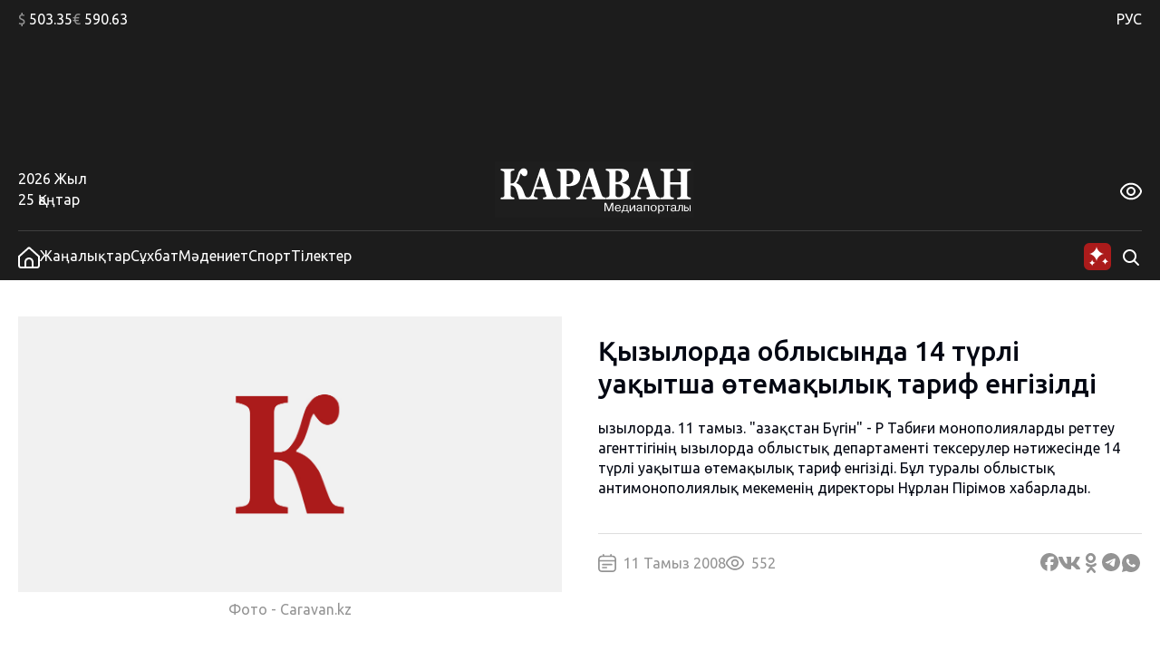

--- FILE ---
content_type: text/html; charset=UTF-8
request_url: https://kaz.caravan.kz/zhangalyqtar/qyzylorda-oblysynda-14-turli-uaqytsha-otemaqylyq-tarif-engizildi-59179/
body_size: 25314
content:
<!DOCTYPE html>
<html lang="kk">
<head>
  <meta charset="UTF-8" />
  <meta name="viewport" content="width=device-width, initial-scale=1.0" />
  <link rel="stylesheet" href="https://kaz.caravan.kz/wp-content/themes/caravankz/style.css?v=1764820985" type="text/css" />
      <link rel="amphtml" href="https://kaz.caravan.kz/amp/zhangalyqtar/qyzylorda-oblysynda-14-turli-uaqytsha-otemaqylyq-tarif-engizildi-59179/" />
    <script>window.yaContextCb = window.yaContextCb || []</script>
  <script src="https://yandex.ru/ads/system/context.js" async></script>
  <meta name='robots' content='index, follow, max-image-preview:large, max-snippet:-1, max-video-preview:-1' />

	<!-- This site is optimized with the Yoast SEO Premium plugin v26.7 (Yoast SEO v26.7) - https://yoast.com/wordpress/plugins/seo/ -->
	<link rel="canonical" href="https://kaz.caravan.kz/zhangalyqtar/qyzylorda-oblysynda-14-turli-uaqytsha-otemaqylyq-tarif-engizildi-59179/" />
	<meta property="og:locale" content="kk_KZ" />
	<meta property="og:type" content="article" />
	<meta property="og:title" content="Қызылорда облысында 14 түрлі уақытша өтемақылық тариф енгізілді - kaz.caravan.kz" />
	<meta property="og:description" content="Қызылорда. 11 тамыз. &quot;Қазақстан Бүгін&quot; - ҚР Табиғи монополияларды реттеу агенттігінің Қызылорда облыстық департаменті тексерулер нәтижесінде 14 түрлі уақытша өтемақылық тариф енгізіді. Бұл туралы облыстық антимонополиялық мекеменің директоры Нұрлан Пірімов хабарлады." />
	<meta property="og:url" content="https://kaz.caravan.kz/zhangalyqtar/qyzylorda-oblysynda-14-turli-uaqytsha-otemaqylyq-tarif-engizildi-59179/" />
	<meta property="og:site_name" content="kaz.caravan.kz" />
	<meta property="article:publisher" content="https://www.facebook.com/gazetakz" />
	<meta property="article:published_time" content="2008-08-11T11:09:00+00:00" />
	<meta property="og:image" content="https://kaz.caravan.kz/wp-content/uploads/2024/04/karavan-kaz.caravan.kz_.jpg" />
	<meta property="og:image:width" content="1280" />
	<meta property="og:image:height" content="853" />
	<meta property="og:image:type" content="image/jpeg" />
	<meta name="twitter:card" content="summary_large_image" />
	<meta name="twitter:creator" content="@caravankz_ru" />
	<meta name="twitter:site" content="@caravankz_ru" />
	<meta name="twitter:label1" content="Написано автором" />
	<meta name="twitter:data1" content="" />
	<script type="application/ld+json" class="yoast-schema-graph">{"@context":"https://schema.org","@graph":[{"@type":"Article","@id":"https://kaz.caravan.kz/zhangalyqtar/qyzylorda-oblysynda-14-turli-uaqytsha-otemaqylyq-tarif-engizildi-59179/#article","isPartOf":{"@id":"https://kaz.caravan.kz/zhangalyqtar/qyzylorda-oblysynda-14-turli-uaqytsha-otemaqylyq-tarif-engizildi-59179/"},"author":{"name":"","@id":""},"headline":"Қызылорда облысында 14 түрлі уақытша өтемақылық тариф енгізілді","datePublished":"2008-08-11T11:09:00+00:00","mainEntityOfPage":{"@id":"https://kaz.caravan.kz/zhangalyqtar/qyzylorda-oblysynda-14-turli-uaqytsha-otemaqylyq-tarif-engizildi-59179/"},"wordCount":120,"commentCount":0,"publisher":{"@id":"https://kaz.caravan.kz/#organization"},"articleSection":["Жаңалықтар"],"inLanguage":"ru-RU","potentialAction":[{"@type":"CommentAction","name":"Comment","target":["https://kaz.caravan.kz/zhangalyqtar/qyzylorda-oblysynda-14-turli-uaqytsha-otemaqylyq-tarif-engizildi-59179/#respond"]}],"copyrightYear":"2008","copyrightHolder":{"@id":"https://kaz.caravan.kz/#organization"}},{"@type":"WebPage","@id":"https://kaz.caravan.kz/zhangalyqtar/qyzylorda-oblysynda-14-turli-uaqytsha-otemaqylyq-tarif-engizildi-59179/","url":"https://kaz.caravan.kz/zhangalyqtar/qyzylorda-oblysynda-14-turli-uaqytsha-otemaqylyq-tarif-engizildi-59179/","name":"Қызылорда облысында 14 түрлі уақытша өтемақылық тариф енгізілді - kaz.caravan.kz","isPartOf":{"@id":"https://kaz.caravan.kz/#website"},"datePublished":"2008-08-11T11:09:00+00:00","breadcrumb":{"@id":"https://kaz.caravan.kz/zhangalyqtar/qyzylorda-oblysynda-14-turli-uaqytsha-otemaqylyq-tarif-engizildi-59179/#breadcrumb"},"inLanguage":"ru-RU","potentialAction":[{"@type":"ReadAction","target":["https://kaz.caravan.kz/zhangalyqtar/qyzylorda-oblysynda-14-turli-uaqytsha-otemaqylyq-tarif-engizildi-59179/"]}]},{"@type":"BreadcrumbList","@id":"https://kaz.caravan.kz/zhangalyqtar/qyzylorda-oblysynda-14-turli-uaqytsha-otemaqylyq-tarif-engizildi-59179/#breadcrumb","itemListElement":[{"@type":"ListItem","position":1,"name":"Home","item":"https://kaz.caravan.kz/"},{"@type":"ListItem","position":2,"name":"Қызылорда облысында 14 түрлі уақытша өтемақылық тариф енгізілді"}]},{"@type":"WebSite","@id":"https://kaz.caravan.kz/#website","url":"https://kaz.caravan.kz/","name":"kaz.caravan.kz","description":"Караван - жаңалықтар, оқиға, Қазақстан және әлемдегі сараптама.","publisher":{"@id":"https://kaz.caravan.kz/#organization"},"alternateName":"kaz.caravan.kz","potentialAction":[{"@type":"SearchAction","target":{"@type":"EntryPoint","urlTemplate":"https://kaz.caravan.kz/?s={search_term_string}"},"query-input":{"@type":"PropertyValueSpecification","valueRequired":true,"valueName":"search_term_string"}}],"inLanguage":"ru-RU"},{"@type":"Organization","@id":"https://kaz.caravan.kz/#organization","name":"kaz.caravan.kz","alternateName":"kaz.caravan.kz","url":"https://kaz.caravan.kz/","logo":{"@type":"ImageObject","inLanguage":"ru-RU","@id":"https://kaz.caravan.kz/#/schema/logo/image/","url":"https://kaz.caravan.kz/wp-content/uploads/2023/12/logo-karavan.svg","contentUrl":"https://kaz.caravan.kz/wp-content/uploads/2023/12/logo-karavan.svg","caption":"kaz.caravan.kz"},"image":{"@id":"https://kaz.caravan.kz/#/schema/logo/image/"},"sameAs":["https://www.facebook.com/gazetakz","https://x.com/caravankz_ru","https://vk.com/caravankzmedia","https://ok.ru/caravan.kz","https://www.instagram.com/caravan.kz/"],"description":"Әрдайым елдегі және әлемдегі жаңалықтардан хабардар болыңыз: өзекті жаңалықтар, жаһандық оқиғалар және қызықты шолулар. Қазақстандағы және әлемдегі, саясаттағы, экономикадағы, мәдениет пен технологиядағы негізгі оқиғаларды жариялау. Соңғы жаңалықтарды, объективті талдау мен шабыттандыратын оқиғаларды назардан тыс қалдырмайтын біздің медиа порталға қош келдіңіз!","email":"info@caravan.kz","telephone":"+77272583600","legalName":"\"Kazakhstan Today\"» агенттігі» ЖШС","foundingDate":"2006-05-18","numberOfEmployees":{"@type":"QuantitativeValue","minValue":"11","maxValue":"50"}},{"@type":"Person","@id":"","url":"https://kaz.caravan.kz/author/"}]}</script>
	<!-- / Yoast SEO Premium plugin. -->


<link rel="alternate" type="application/rss+xml" title="kaz.caravan.kz &raquo; Лента комментариев к &laquo;Қызылорда облысында 14 түрлі уақытша өтемақылық тариф енгізілді&raquo;" href="https://kaz.caravan.kz/zhangalyqtar/qyzylorda-oblysynda-14-turli-uaqytsha-otemaqylyq-tarif-engizildi-59179/feed/" />
<link rel="alternate" title="oEmbed (JSON)" type="application/json+oembed" href="https://kaz.caravan.kz/wp-json/oembed/1.0/embed?url=https%3A%2F%2Fkaz.caravan.kz%2Fzhangalyqtar%2Fqyzylorda-oblysynda-14-turli-uaqytsha-otemaqylyq-tarif-engizildi-59179%2F" />
<link rel="alternate" title="oEmbed (XML)" type="text/xml+oembed" href="https://kaz.caravan.kz/wp-json/oembed/1.0/embed?url=https%3A%2F%2Fkaz.caravan.kz%2Fzhangalyqtar%2Fqyzylorda-oblysynda-14-turli-uaqytsha-otemaqylyq-tarif-engizildi-59179%2F&#038;format=xml" />
<style id='wp-img-auto-sizes-contain-inline-css' type='text/css'>
img:is([sizes=auto i],[sizes^="auto," i]){contain-intrinsic-size:3000px 1500px}
/*# sourceURL=wp-img-auto-sizes-contain-inline-css */
</style>
<style id='wp-emoji-styles-inline-css' type='text/css'>

	img.wp-smiley, img.emoji {
		display: inline !important;
		border: none !important;
		box-shadow: none !important;
		height: 1em !important;
		width: 1em !important;
		margin: 0 0.07em !important;
		vertical-align: -0.1em !important;
		background: none !important;
		padding: 0 !important;
	}
/*# sourceURL=wp-emoji-styles-inline-css */
</style>
<style id='wp-block-library-inline-css' type='text/css'>
:root{--wp-block-synced-color:#7a00df;--wp-block-synced-color--rgb:122,0,223;--wp-bound-block-color:var(--wp-block-synced-color);--wp-editor-canvas-background:#ddd;--wp-admin-theme-color:#007cba;--wp-admin-theme-color--rgb:0,124,186;--wp-admin-theme-color-darker-10:#006ba1;--wp-admin-theme-color-darker-10--rgb:0,107,160.5;--wp-admin-theme-color-darker-20:#005a87;--wp-admin-theme-color-darker-20--rgb:0,90,135;--wp-admin-border-width-focus:2px}@media (min-resolution:192dpi){:root{--wp-admin-border-width-focus:1.5px}}.wp-element-button{cursor:pointer}:root .has-very-light-gray-background-color{background-color:#eee}:root .has-very-dark-gray-background-color{background-color:#313131}:root .has-very-light-gray-color{color:#eee}:root .has-very-dark-gray-color{color:#313131}:root .has-vivid-green-cyan-to-vivid-cyan-blue-gradient-background{background:linear-gradient(135deg,#00d084,#0693e3)}:root .has-purple-crush-gradient-background{background:linear-gradient(135deg,#34e2e4,#4721fb 50%,#ab1dfe)}:root .has-hazy-dawn-gradient-background{background:linear-gradient(135deg,#faaca8,#dad0ec)}:root .has-subdued-olive-gradient-background{background:linear-gradient(135deg,#fafae1,#67a671)}:root .has-atomic-cream-gradient-background{background:linear-gradient(135deg,#fdd79a,#004a59)}:root .has-nightshade-gradient-background{background:linear-gradient(135deg,#330968,#31cdcf)}:root .has-midnight-gradient-background{background:linear-gradient(135deg,#020381,#2874fc)}:root{--wp--preset--font-size--normal:16px;--wp--preset--font-size--huge:42px}.has-regular-font-size{font-size:1em}.has-larger-font-size{font-size:2.625em}.has-normal-font-size{font-size:var(--wp--preset--font-size--normal)}.has-huge-font-size{font-size:var(--wp--preset--font-size--huge)}.has-text-align-center{text-align:center}.has-text-align-left{text-align:left}.has-text-align-right{text-align:right}.has-fit-text{white-space:nowrap!important}#end-resizable-editor-section{display:none}.aligncenter{clear:both}.items-justified-left{justify-content:flex-start}.items-justified-center{justify-content:center}.items-justified-right{justify-content:flex-end}.items-justified-space-between{justify-content:space-between}.screen-reader-text{border:0;clip-path:inset(50%);height:1px;margin:-1px;overflow:hidden;padding:0;position:absolute;width:1px;word-wrap:normal!important}.screen-reader-text:focus{background-color:#ddd;clip-path:none;color:#444;display:block;font-size:1em;height:auto;left:5px;line-height:normal;padding:15px 23px 14px;text-decoration:none;top:5px;width:auto;z-index:100000}html :where(.has-border-color){border-style:solid}html :where([style*=border-top-color]){border-top-style:solid}html :where([style*=border-right-color]){border-right-style:solid}html :where([style*=border-bottom-color]){border-bottom-style:solid}html :where([style*=border-left-color]){border-left-style:solid}html :where([style*=border-width]){border-style:solid}html :where([style*=border-top-width]){border-top-style:solid}html :where([style*=border-right-width]){border-right-style:solid}html :where([style*=border-bottom-width]){border-bottom-style:solid}html :where([style*=border-left-width]){border-left-style:solid}html :where(img[class*=wp-image-]){height:auto;max-width:100%}:where(figure){margin:0 0 1em}html :where(.is-position-sticky){--wp-admin--admin-bar--position-offset:var(--wp-admin--admin-bar--height,0px)}@media screen and (max-width:600px){html :where(.is-position-sticky){--wp-admin--admin-bar--position-offset:0px}}

/*# sourceURL=wp-block-library-inline-css */
</style>
<style id='classic-theme-styles-inline-css' type='text/css'>
/*! This file is auto-generated */
.wp-block-button__link{color:#fff;background-color:#32373c;border-radius:9999px;box-shadow:none;text-decoration:none;padding:calc(.667em + 2px) calc(1.333em + 2px);font-size:1.125em}.wp-block-file__button{background:#32373c;color:#fff;text-decoration:none}
/*# sourceURL=/wp-includes/css/classic-themes.min.css */
</style>
<link rel='stylesheet' id='swiper_js_style-css' href='https://kaz.caravan.kz/wp-content/themes/caravankz/assets/js/libs/swiper-bundle.min.css?ver=6.9' type='text/css' media='all' />
<link rel='stylesheet' id='hystmodal_js_style-css' href='https://kaz.caravan.kz/wp-content/themes/caravankz/assets/js/libs/hystmodal.min.css?ver=6.9' type='text/css' media='all' />
<script type="text/javascript" src="https://kaz.caravan.kz/wp-includes/js/jquery/jquery.min.js?ver=3.7.1" id="jquery-core-js"></script>
<script type="text/javascript" src="https://kaz.caravan.kz/wp-includes/js/jquery/jquery-migrate.min.js?ver=3.4.1" id="jquery-migrate-js"></script>
<script type="text/javascript" src="https://kaz.caravan.kz/wp-content/themes/caravankz/assets/js/libs/swiper-bundle.min.js?ver=6.9" id="swiper_js_script-js"></script>
<script type="text/javascript" src="https://kaz.caravan.kz/wp-content/themes/caravankz/assets/js/utils.js?ver=6.9" id="utils_js_script-js"></script>
<script type="text/javascript" src="https://kaz.caravan.kz/wp-content/themes/caravankz/assets/js/app.js?ver=6.9" id="app_js_script-js"></script>
<script type="text/javascript" src="https://kaz.caravan.kz/wp-content/themes/caravankz/assets/js/libs/hystmodal.min.js?ver=6.9" id="hystmodal_js_script-js"></script>
<link rel="https://api.w.org/" href="https://kaz.caravan.kz/wp-json/" /><link rel="alternate" title="JSON" type="application/json" href="https://kaz.caravan.kz/wp-json/wp/v2/posts/59179" /><link rel="EditURI" type="application/rsd+xml" title="RSD" href="https://kaz.caravan.kz/xmlrpc.php?rsd" />
<meta name="generator" content="WordPress 6.9" />
<link rel='shortlink' href='https://kaz.caravan.kz/?p=59179' />
<!-- Google tag (gtag.js) -->
<script async src="https://www.googletagmanager.com/gtag/js?id=G-PCB5FDKGSS"></script>
<script>
  window.dataLayer = window.dataLayer || [];
  function gtag(){dataLayer.push(arguments);}
  gtag('js', new Date());

  gtag('config', 'G-PCB5FDKGSS');
</script>

<!-- Yandex.Metrika counter -->
<script type="text/javascript" >
   (function(m,e,t,r,i,k,a){m[i]=m[i]||function(){(m[i].a=m[i].a||[]).push(arguments)};
   m[i].l=1*new Date();
   for (var j = 0; j < document.scripts.length; j++) {if (document.scripts[j].src === r) { return; }}
   k=e.createElement(t),a=e.getElementsByTagName(t)[0],k.async=1,k.src=r,a.parentNode.insertBefore(k,a)})
   (window, document, "script", "https://mc.yandex.ru/metrika/tag.js", "ym");

   ym(48359867, "init", {
        clickmap:true,
        trackLinks:true,
        accurateTrackBounce:true,
        webvisor:true
   });
</script>
<noscript><div><img src="https://mc.yandex.ru/watch/48359867" style="position:absolute; left:-9999px;" alt="" /></div></noscript>
<!-- /Yandex.Metrika counter -->
		<style>
			.algolia-search-highlight {
				background-color: #fffbcc;
				border-radius: 2px;
				font-style: normal;
			}
		</style>
		<link rel="icon" href="https://kaz.caravan.kz/wp-content/uploads/2023/07/favicon-karavan-75x75.png" sizes="32x32" />
<link rel="icon" href="https://kaz.caravan.kz/wp-content/uploads/2023/07/favicon-karavan-300x300.png" sizes="192x192" />
<link rel="apple-touch-icon" href="https://kaz.caravan.kz/wp-content/uploads/2023/07/favicon-karavan-300x300.png" />
<meta name="msapplication-TileImage" content="https://kaz.caravan.kz/wp-content/uploads/2023/07/favicon-karavan-300x300.png" />
  <title>Қызылорда облысында 14 түрлі уақытша өтемақылық тариф енгізілді - kaz.caravan.kz</title>
</head>
<body class="wp-singular post-template-default single single-post postid-59179 single-format-standard wp-custom-logo wp-theme-caravankz">
<header class="PatternHeader">
  <div class="PatternHeader__top-part">
    <div class="PatternHeader__top-part-columns global-style--content-container">
      <div class="PatternHeader__top-part-left-col">
        <ul class="PatternHeader__currencies">
          <li data-ticket="USD"><span>$</span> 503.35</li>
          <li data-ticket="EUR"><span>€</span> 590.63</li>
                            </ul>
      </div>
      <div class="PatternHeader__top-part-right-col">
        <div class="PatternHeader__weather PatternHeader__weather_hidden">
          <div class="PatternHeader__weather-temperature">
            <sapn class="PatternHeader__weather-temperature-value"><span>-8</span> °C</span>
            <!-- <span class="PatternHeader__weather-icon"></span> -->
          </div>
          <div class="PatternHeader__weather-city">
            <span data-city="almaty" class="PatternHeader__weather-city-current global-style--opacity-link">Алматы</span>
            <div class="PatternHeader__weather-city-list">
              <div class="PatternHeader__weather-city-list-wrap">
                <select name="weather-city-select">
                                      <option value="almaty" data-value="-8" selected class="global-style--opacity-link">Алматы</option>
                                      <option value="astana" data-value="-20"  class="global-style--opacity-link">Астана</option>
                                      <option value="karaganda" data-value="-10"  class="global-style--opacity-link">Қарағанды</option>
                                      <option value="shymkent" data-value="+1"  class="global-style--opacity-link">Шымкент</option>
                                      <option value="atyrau" data-value="-12"  class="global-style--opacity-link">Атырау</option>
                                      <option value="pavlodar" data-value="-20"  class="global-style--opacity-link">Павлодар</option>
                                      <option value="aktobe" data-value="-26"  class="global-style--opacity-link">Ақтөбе</option>
                                  </select>
                <div class="PatternHeader__weather-city-list-banner">
                <div class="BannerDesktopWeather">
  <!--AdFox START-->
    <!--dsail-Minsk-->
    <!--Площадка: TVMDS display/mon - caravan.kz / desktop NEW / 300х300_weather-->
    <!--Категория: <не задана>-->
    <!--Тип баннера: 300*250_mobile-->
    <div id="adfox_171076629376173491"></div>
    <script>
        window.yaContextCb.push(()=>{
            Ya.adfoxCode.createAdaptive({
                ownerId: 239538,
                containerId: 'adfox_171076629376173491',
                params: {
                    p1: 'dbofc',
                    p2: 'fixp',
                }
            }, ['desktop'], {
                tabletWidth: 767,
                isAutoReloads: false
            })
        })
    </script>
    <!--AdFox END-->

    <!--AdFox START-->
    <!--dsail-Minsk-->
    <!--Площадка: TVMDS display/mon - caravan.kz / mobile NEW / m_300х300_weather-->
    <!--Категория: <не задана>-->
    <!--Тип баннера: 300*250_mobile-->
    <div id="adfox_171153929260319210"></div>
    <script>
        window.yaContextCb.push(()=>{
            Ya.adfoxCode.createAdaptive({
                ownerId: 239538,
                containerId: 'adfox_171153929260319210',
                params: {
                    p1: 'dbrag',
                    p2: 'fixp',
                }
            }, ['phone'], {
                tabletWidth: 830,
                phoneWidth: 480,
                isAutoReloads: false
            })
        })
    </script>

</div>
                </div>
                <div class="PatternHeader__weather-city-close">
                  <svg width="24" height="25" viewBox="0 0 24 25" fill="none" xmlns="http://www.w3.org/2000/svg">
                    <path d="M18.75 5.75L5.25 19.25" stroke="#D9D9D9" stroke-width="2" stroke-linecap="round" stroke-linejoin="round"/>
                    <path d="M18.75 19.25L5.25 5.75" stroke="#D9D9D9" stroke-width="2" stroke-linecap="round" stroke-linejoin="round"/>
                  </svg>
                </div>
              </div>
            </div>
          </div>
        </div>
        <div class="PatternHeader__langs">
          <ul class="PatternHeader__langs-list">
            <li class="PatternHeader__langs-item PatternHeader__langs-item_active global-style--opacity-link"><a href="https://www.caravan.kz/" title="Русская версия сайта">РУС</a></li>
            <li class="PatternHeader__langs-item">ҚАЗ</li>
          </ul>
        </div>
      </div>
    </div>
  </div>
  <div class="PatternHeader__middle">
    <div class="BannerDesktopHeader">
  <!--AdFox START-->
  <!--dsail-Minsk-->
  <!--Площадка: TVMDS display/mon - caravan.kz / desktop NEW / 100%x120_top_all-->
  <!--Категория: <не задана>-->
  <!--Тип баннера: Перетяжка 100%-->
  <div class="ads-animation" id="100%x120_top_all"></div>
  <script>
      window.yaContextCb.push(() => {
          Ya.adfoxCode.createAdaptive({
              ownerId: 239538,
              containerId: '100%x120_top_all',
              params: {
                  p1: 'czfrw',
                  p2: 'y',
              }
          }, ['desktop', 'tablet'], {
              tabletWidth: 767,
              phoneWidth: 480,
              isAutoReloads: false
          });
      });
  </script>
  <!--AdFox END-->
</div>
  </div>
  <div  class="PatternHeader__bottom">
    <div class="PatternHeader__bottom-top-row global-style--content-container">
      <div class="PatternHeader__bottom-top-row-container">
        <div class="PatternHeader__date">
          <div class="PatternHeader__date-year">2026 Жыл</div>
          <div class="PatternHeader__date-month-day">25 Қаңтар</div>
        </div>
        <div class="PatternHeader__logo">
          <a href="/">
            <img class="PatternHeader__logo-std" src="https://kaz.caravan.kz/wp-content/themes/caravankz/assets/img/logo.svg" alt="Логотип Караван (медиапорталы)" />
            <img class="PatternHeader__logo-white" src="https://kaz.caravan.kz/wp-content/themes/caravankz/assets/img/logo-white.svg" alt="Логотип Караван (медиапорталы)" />
            <img class="PatternHeader__logo-blue" src="https://kaz.caravan.kz/wp-content/themes/caravankz/assets/img/logo-blue.svg" alt="Логотип Караван (медиапорталы)" />
          </a>
        </div>
        <div class="PatternHeader__eye-button global-style--opacity-link">
          <svg class="eye" width="24" height="24" viewBox="0 0 24 24" fill="none" xmlns="http://www.w3.org/2000/svg">
            <g clip-path="url(#clip0_2501_2888)">
              <path d="M23.271 9.41903C21.72 6.89303 18.192 2.65503 12 2.65503C5.80799 2.65503 2.27999 6.89303 0.72899 9.41903C0.249518 10.1945 -0.00445557 11.0883 -0.00445557 12C-0.00445557 12.9118 0.249518 13.8055 0.72899 14.581C2.27999 17.107 5.80799 21.345 12 21.345C18.192 21.345 21.72 17.107 23.271 14.581C23.7505 13.8055 24.0044 12.9118 24.0044 12C24.0044 11.0883 23.7505 10.1945 23.271 9.41903ZM21.566 13.534C20.234 15.7 17.219 19.345 12 19.345C6.78099 19.345 3.76599 15.7 2.43399 13.534C2.14913 13.0731 1.99824 12.5419 1.99824 12C1.99824 11.4582 2.14913 10.927 2.43399 10.466C3.76599 8.30003 6.78099 4.65503 12 4.65503C17.219 4.65503 20.234 8.29603 21.566 10.466C21.8509 10.927 22.0017 11.4582 22.0017 12C22.0017 12.5419 21.8509 13.0731 21.566 13.534Z" />
              <path d="M11.9998 7C11.0109 7 10.0442 7.29324 9.22191 7.84265C8.39966 8.39206 7.7588 9.17295 7.38036 10.0866C7.00192 11.0002 6.90291 12.0055 7.09583 12.9755C7.28876 13.9454 7.76496 14.8363 8.46422 15.5355C9.16349 16.2348 10.0544 16.711 11.0243 16.9039C11.9942 17.0969 12.9995 16.9978 13.9132 16.6194C14.8268 16.241 15.6077 15.6001 16.1571 14.7779C16.7065 13.9556 16.9998 12.9889 16.9998 12C16.9982 10.6744 16.4709 9.40356 15.5335 8.46622C14.5962 7.52888 13.3254 7.00159 11.9998 7ZM11.9998 15C11.4064 15 10.8264 14.8241 10.333 14.4944C9.8397 14.1648 9.45518 13.6962 9.22812 13.1481C9.00106 12.5999 8.94165 11.9967 9.0574 11.4147C9.17316 10.8328 9.45888 10.2982 9.87844 9.87868C10.298 9.45912 10.8325 9.1734 11.4145 9.05764C11.9964 8.94189 12.5996 9.0013 13.1478 9.22836C13.696 9.45542 14.1645 9.83994 14.4942 10.3333C14.8238 10.8266 14.9998 11.4067 14.9998 12C14.9998 12.7957 14.6837 13.5587 14.1211 14.1213C13.5585 14.6839 12.7954 15 11.9998 15Z" />
            </g>
            <defs>
              <clipPath id="clip0_2501_2888">
                <rect width="24" height="24" />
              </clipPath>
            </defs>
          </svg>
          <svg class="close" width="24" height="25" viewBox="0 0 24 25" fill="none" xmlns="http://www.w3.org/2000/svg">
              <path d="M18.75 5.75L5.25 19.25" stroke-width="2" stroke-linecap="round" stroke-linejoin="round"/>
              <path d="M18.75 19.25L5.25 5.75" stroke-width="2" stroke-linecap="round" stroke-linejoin="round"/>
          </svg>
        </div>
        <div class="PatternHeader__a11ly-menu">
          <ul class="PatternHeader__font-size">
            <li data-fz="small" class="active"><span>A</span></li>
            <li data-fz="medium"><span>A</span></li>
            <li data-fz="large"><span>A</span></li>
          </ul>
          <ul class="PatternHeader__themes">
            <li data-theme="white" class="white"><span>A</span></li>
            <li data-theme="black" class="black"><span>A</span></li>
            <li data-theme="blue" class="blue"><span>A</span></li>
          </ul>
        </div>
      </div>
    </div>
  </div>
</header>

<nav class="PatternHeader__bottom-bottom-row">
  <div class="PatternHeader__bottom-bottom-row-inner global-style--content-container">
    <ul class="PatternHeader__menu">
      <li>
        <a class="global-style--opacity-link" href="/">
          <svg width="24" height="24" viewBox="0 0 24 24" fill="none" xmlns="http://www.w3.org/2000/svg">
            <g clip-path="url(#clip0_2501_2828)">
              <path d="M13.338 0.833055C12.9707 0.502491 12.4941 0.31958 12 0.31958C11.5059 0.31958 11.0293 0.502491 10.662 0.833055L0 10.4291V20.8291C0 21.6777 0.337142 22.4917 0.937258 23.0918C1.53737 23.6919 2.35131 24.0291 3.2 24.0291H20.8C21.6487 24.0291 22.4626 23.6919 23.0627 23.0918C23.6629 22.4917 24 21.6777 24 20.8291V10.4291L13.338 0.833055ZM15 22.0261H9V17.0001C9 16.2044 9.31607 15.4413 9.87868 14.8787C10.4413 14.3161 11.2044 14.0001 12 14.0001C12.7956 14.0001 13.5587 14.3161 14.1213 14.8787C14.6839 15.4413 15 16.2044 15 17.0001V22.0261ZM22 20.8261C22 21.1443 21.8736 21.4495 21.6485 21.6746C21.4235 21.8996 21.1183 22.0261 20.8 22.0261H17V17.0001C17 15.674 16.4732 14.4022 15.5355 13.4645C14.5979 12.5268 13.3261 12.0001 12 12.0001C10.6739 12.0001 9.40215 12.5268 8.46447 13.4645C7.52678 14.4022 7 15.674 7 17.0001V22.0261H3.2C2.88174 22.0261 2.57652 21.8996 2.35147 21.6746C2.12643 21.4495 2 21.1443 2 20.8261V11.3191L12 2.31906L22 11.3191V20.8261Z" />
            </g>
            <defs>
              <clipPath id="clip0_2501_2828">
                <rect width="24" height="24" />
              </clipPath>
            </defs>
          </svg>
        </a>
      </li>
      <li><a class="global-style--opacity-link" href="https://kaz.caravan.kz/zhangalyqtar/">Жаңалықтар</a></li>
      <li><a class="global-style--opacity-link" href="https://kaz.caravan.kz/sukhbat/">Сұхбат</a></li>
      <li><a class="global-style--opacity-link" href="https://kaz.caravan.kz/madeniet/">Мәдениет</a></li>
      <li><a class="global-style--opacity-link" href="https://kaz.caravan.kz/sport/">Спорт</a></li>
      <li><a class="global-style--opacity-link" href="https://kaz.caravan.kz/tilekter/">Тілектер</a></li>
    </ul>
    <div class="PatternHeader__search">
      <div class="PatternHeader__search-container">
        <form action="https://kaz.caravan.kz/" method="get" role="search" class="wp-block-search">
	<input type="search" name="s" class="wp-block-search__input" id="search" placeholder="Сұрауыңызды енгізіңіз" value="" />
</form>      </div>
      <div class="PatternHeader__loupe-button global-style--opacity-link">
        <svg width="24" height="24" viewBox="0 0 24 24" fill="none" xmlns="http://www.w3.org/2000/svg">
          <path fill-rule="evenodd" clip-rule="evenodd" d="M5.1967 5.1967C6.60322 3.79018 8.51088 3 10.5 3C12.4891 3 14.3968 3.79018 15.8033 5.1967C17.2098 6.60322 18 8.51088 18 10.5C18 12.1528 17.4545 13.7493 16.4631 15.0489L20.7071 19.2929C21.0976 19.6834 21.0976 20.3166 20.7071 20.7071C20.3166 21.0976 19.6834 21.0976 19.2929 20.7071L15.0489 16.4631C13.7493 17.4545 12.1528 18 10.5 18C8.51088 18 6.60322 17.2098 5.1967 15.8033C3.79018 14.3968 3 12.4891 3 10.5C3 8.51088 3.79018 6.60322 5.1967 5.1967ZM10.5 5C9.04131 5 7.64236 5.57946 6.61091 6.61091C5.57946 7.64236 5 9.04131 5 10.5C5 11.9587 5.57946 13.3576 6.61091 14.3891C7.64236 15.4205 9.04131 16 10.5 16C11.9587 16 13.3576 15.4205 14.3891 14.3891C15.4205 13.3576 16 11.9587 16 10.5C16 9.04131 15.4205 7.64236 14.3891 6.61091C13.3576 5.57946 11.9587 5 10.5 5Z" />
        </svg>
      </div>

      <div class="PatternHeader__ai-button">
        <svg width="32" height="32" viewBox="0 0 32 32" fill="none" xmlns="http://www.w3.org/2000/svg">
        <rect x="1" y="1" width="30" height="30" rx="6" fill="#AB1B1B"/>
        <g clip-path="url(#clip0_2550_4069)">
        <path d="M15 5C14.6923 8.53846 10.5385 12.6923 7 13C10.5385 13.3077 14.6923 17.4615 15 21C15.3077 17.4615 19.4615 13.3077 23 13C19.4615 12.6923 15.3077 8.53846 15 5Z" fill="white"/>
        </g>
        <g clip-path="url(#clip1_2550_4069)">
        <path d="M24.48 17.59C24.34 19.2 22.45 21.09 20.84 21.23C22.45 21.37 24.34 23.26 24.48 24.87C24.62 23.26 26.51 21.37 28.12 21.23C26.51 21.09 24.62 19.2 24.48 17.59Z" fill="white"/>
        </g>
        <path d="M10.16 19.53C10.03 21.025 8.27503 22.78 6.78003 22.91C8.27503 23.04 10.03 24.795 10.16 26.29C10.29 24.795 12.045 23.04 13.54 22.91C12.045 22.78 10.29 21.025 10.16 19.53Z" fill="white"/>
        <defs>
        <clipPath id="clip0_2550_4069">
        <rect width="16" height="16" fill="white" transform="translate(7 5)"/>
        </clipPath>
        <clipPath id="clip1_2550_4069">
        <rect width="8.96" height="8.96" fill="white" transform="translate(20 16.75)"/>
        </clipPath>
        </defs>
        </svg>
      </div>

    </div>
    <div class="PatternHeader__menu-button">
      <svg width="28" height="20" viewBox="0 0 28 20" fill="none" xmlns="http://www.w3.org/2000/svg">
        <path d="M2 10H26M2 2H26M2 18H26" stroke-width="2.66667" stroke-linecap="round" stroke-linejoin="round"/>
      </svg>
    </div>
    <div class="PatternHeader__ai-menu">

      <div class="PatternHeader__ai-menu-head">
        Кезең
        <span>
          <svg width="14" height="14" viewBox="0 0 14 14" fill="none" xmlns="http://www.w3.org/2000/svg">
            <path fill-rule="evenodd" clip-rule="evenodd" d="M7 4.9083L11.8375 9.74582L12.6625 8.92086L7 3.25838L1.33752 8.92086L2.16248 9.74582L7 4.9083Z" fill="#949494"/>
          </svg>
        </span>
      </div>
      <div class="PatternHeader__ai-menu-content" data-section="period">
        <div class="PatternHeader__ai-menu-content-inner">

          <div class="PatternHeader__ai-menu-item active">бүгін</div>
          <div class="PatternHeader__ai-menu-item">тәулік үшін</div>
          <div class="PatternHeader__ai-menu-item">апта үшін</div>
          <div class="PatternHeader__ai-menu-item">ай үшін</div>

        </div>
      </div>

      <div class="PatternHeader__ai-menu-head">
        Аймақ
        <span>
          <svg width="14" height="14" viewBox="0 0 14 14" fill="none" xmlns="http://www.w3.org/2000/svg">
            <path fill-rule="evenodd" clip-rule="evenodd" d="M7 4.9083L11.8375 9.74582L12.6625 8.92086L7 3.25838L1.33752 8.92086L2.16248 9.74582L7 4.9083Z" fill="#949494"/>
          </svg>
        </span>
      </div>
      <div class="PatternHeader__ai-menu-content" data-section="region">
        <div class="PatternHeader__ai-menu-content-inner">

          <div class="PatternHeader__ai-menu-item active">Әлем</div>
          <div class="PatternHeader__ai-menu-item">Қазақстан</div>
          <div class="PatternHeader__ai-menu-item">Астана</div>
          <div class="PatternHeader__ai-menu-item">Қарағанды</div>
          <div class="PatternHeader__ai-menu-item">Ресей</div>
          <div class="PatternHeader__ai-menu-item">Украина</div>
          <div class="PatternHeader__ai-menu-item">АҚШ</div>

        </div>
      </div>

      <div class="PatternHeader__ai-menu-head">
        Тақырып
        <span>
          <svg width="14" height="14" viewBox="0 0 14 14" fill="none" xmlns="http://www.w3.org/2000/svg">
            <path fill-rule="evenodd" clip-rule="evenodd" d="M7 4.9083L11.8375 9.74582L12.6625 8.92086L7 3.25838L1.33752 8.92086L2.16248 9.74582L7 4.9083Z" fill="#949494"/>
          </svg>
        </span>
      </div>
      <div class="PatternHeader__ai-menu-content" data-section="theme">
        <div class="PatternHeader__ai-menu-content-inner PatternHeader__ai-menu-content-inner_last">

          <div class="PatternHeader__ai-menu-item active">Саясат</div>
          <div class="PatternHeader__ai-menu-item">Экономика</div>
          <div class="PatternHeader__ai-menu-item">Спорт</div>
          <div class="PatternHeader__ai-menu-item">Ғылым</div>
          <div class="PatternHeader__ai-menu-item">Ойын-сауық</div>
          <div class="PatternHeader__ai-menu-item">Білім</div>

        </div>
      </div>

      <a href="#" class="PatternHeader__ai-menu-button" target="_blank">AI талдау</a>

    </div>
  </div>
</nav>

<div class="PatternHeader__mob global-styles--mt4rem">
  <!--AdFox START-->
<!--dsail-Minsk-->
<!--Площадка: TVMDS display/mon - caravan.kz / mobile NEW / 320x100_all_top-->
<!--Категория: <не задана>-->
<!--Тип баннера: 320*100-->
<div id="320x100_all_top"></div>
<script>
    window.yaContextCb.push(()=>{
        Ya.adfoxCode.createAdaptive({
            ownerId: 239538,
            containerId: '320x100_all_top',
            params: {
                p1: 'czfud',
                p2: 'fjqr',
            }
        }, ['phone'], {
            tabletWidth: 767,
            phoneWidth: 480,
            isAutoReloads: false
        })
    })
</script></div>

<nav class="MobileMenu">
  <div class="MobileMenu__container">
    <ul>
      <li><a class="global-style--opacity-link" href="https://kaz.caravan.kz/zhangalyqtar/">Жаңалықтар</a></li>
      <li><a class="global-style--opacity-link" href="https://kaz.caravan.kz/sukhbat/">Сұхбат</a></li>
      <li><a class="global-style--opacity-link" href="https://kaz.caravan.kz/madeniet/">Мәдениет</a></li>
      <li><a class="global-style--opacity-link" href="https://kaz.caravan.kz/sport/">Спорт</a></li>
      <li><a class="global-style--opacity-link" href="https://kaz.caravan.kz/tilekter/">Тілектер</a></li>
    </ul>
    <ul>
      <li><a class="global-style--opacity-link" href="https://kaz.caravan.kz/keri-bajlanys/">Кері байланыс</a></li>
      <li><a class="global-style--opacity-link" href="https://kaz.caravan.kz/zhoba-turaly/">Жоба туралы</a></li>
      <li><a class="global-style--opacity-link" href="https://kaz.caravan.kz/zharnama/">Жарнама</a></li>
    </ul>
  </div>
  <div class="MobileMenu__close">
    <svg width="24" height="25" viewBox="0 0 24 25" fill="none" xmlns="http://www.w3.org/2000/svg">
      <path d="M18.75 5.75L5.25 19.25" stroke-width="2" stroke-linecap="round" stroke-linejoin="round"/>
      <path d="M18.75 19.25L5.25 5.75" stroke-width="2" stroke-linecap="round" stroke-linejoin="round"/>
    </svg>
  </div>
</nav>

<script async>
  jQuery(function($) {
    $(document).ready(function() {
      setAILink();
      setThemeFontSize();
      setTheme();
      var cookieCity = utilsjsGetCookie('weatherCity') || 'almaty';
      changeWeatherCity(cookieCity);
      $('.PatternHeader__weather').removeClass('PatternHeader__weather_hidden');
      var weatherContainerEl = $('.PatternHeader__weather-city');
      $('body').on('click', '.PatternHeader__weather-city-current', function(e) {
        setTimeout(() => {
          toggleWeatherModal(true);
        }, 0);
      });
      $('body').on('click', '.PatternHeader__loupe-button', function(e) {
        var searchInputEl = $('.PatternHeader__search input[type="search"]');
        var aiButtonEl = $('.PatternHeader__ai-button')
        var searchVal = $.trim(searchInputEl.val());
        if (searchInputEl.hasClass('active') && searchVal) {
          $('.PatternHeader__search form').submit();
        } else {
          searchInputEl.toggleClass('active');
          if (searchInputEl.hasClass('active')) {
            aiButtonEl.addClass('disabled');
            $('.PatternHeader__ai-menu').removeClass('active');
          } else {
            setTimeout(() => {
              aiButtonEl.removeClass('disabled');
            }, 400);
          }
        }
      });
      $('body').on('keyup', '.PatternHeader__search input[type="search"]', function(e) {
        var searchVal = $.trim($(this).val());
        if (searchVal && (e.code === 'Enter' || e.key === 'Enter' || e.keyCode === 13)) {
          $('.PatternHeader__search form').submit();
        }
      });
      $('body').on('click', '.PatternHeader__weather-city-close', function(e) {
        toggleWeatherModal(false);
      });
      $('body').on('click', function(e) {
        var hasClass = weatherContainerEl.hasClass('PatternHeader__weather-city_open');
        var isOuterClick = $(e.target).closest('.PatternHeader__weather-city').length === 0;
        var isCityButtonClick = $(e.target).hasClass('PatternHeader__weather-city-current');
        if (hasClass && (isOuterClick || isCityButtonClick)) {
          setTimeout(() => {
            toggleWeatherModal(false);
          }, 1);
        }
        if ($(e.target).closest('.PatternHeader__a11ly-menu').length === 0 && $(e.target).closest('.PatternHeader__eye-button').length === 0) {
          $('.PatternHeader__a11ly-menu').removeClass('open');
          $('.PatternHeader__eye-button').removeClass('close');
        }
        if ($(e.target).closest('.PatternHeader__search').length === 0) {
          $('.PatternHeader__search-input').removeClass('PatternHeader__search-input_active');
        }
        if ($(e.target).closest('.PatternHeader__ai-menu').length === 0 && $(e.target).closest('.PatternHeader__ai-button').length === 0) {
          $('.PatternHeader__ai-menu').removeClass('active');
        }
      });
      $('body').on('change', 'select[name="weather-city-select"]', function(e) {
        var city = $(this).val();
        toggleWeatherModal(false);
        changeWeatherCity(city);
      });
      $('body').on('click', '.PatternHeader__eye-button', function(e) {
        $('.PatternHeader__a11ly-menu').toggleClass('open');
        $(this).toggleClass('close');
      });
      $('body').on('click', '.PatternHeader__font-size li', function(e) {
        var fontSize = $(this).data('fz');
        utilsjsSetCookie('fontSize', fontSize);
        setThemeFontSize();
      });
      function setThemeFontSize() {
        var fontSize = utilsjsGetCookie('fontSize') || 'small';
        $('html').removeClass('theme-fz-small theme-fz-medium theme-fz-large').addClass('theme-fz-' + fontSize);
        $('.PatternHeader__font-size li.active').removeClass('active');
        $('.PatternHeader__font-size li[data-fz="'+fontSize+'"]').addClass('active');
      }
      $('body').on('click', '.PatternHeader__themes li', function(e) {
        $(this).toggleClass('active');
        $('.PatternHeader__themes li').not($(this)).removeClass('active');
        var theme = $('.PatternHeader__themes li.active').data('theme') || 'std';
        utilsjsSetCookie('theme', theme);
        setTheme();
      });
      $('body').on('click', '.PatternHeader__ai-button', function(e) {
        $('.PatternHeader__ai-menu').toggleClass('active');
      });
      $('body').on('click', '.PatternHeader__ai-menu-head', function(e) {
        $('.PatternHeader__ai-menu-head').not($(this)).removeClass('open');
        $(this).toggleClass('open');
      });
      $('body').on('click', '.PatternHeader__ai-menu-item', function(e) {
        $(this).closest('.PatternHeader__ai-menu-content').find('.PatternHeader__ai-menu-item').removeClass('active');
        $(this).addClass('active');
        setAILink();
      });
      $('body').on('click', '.PatternHeader__ai-menu-button', function(e) {
        $('.PatternHeader__ai-menu').removeClass('active');
      });
      function setAILink() {
        var button = $('.PatternHeader__ai-menu-button');
        var sections = $('.PatternHeader__ai-menu-content');
        // var url = '';
        // sections.each(function() {
        //   var param = $.trim($(this).data('section'));
        //   var value = $.trim($(this).find('.PatternHeader__ai-menu-item.active').text());
        //   if (!url && param && value) {
        //     url += 'https://caravan.kz/ai-summary?' + param + '=' + value;
        //   } else if (url && param && value) {
        //     url += '&' + param + '=' + value;
        //   }
        // });
        // button.attr('href', url);
        var params = {};
        sections.each(function() {
          var param = $.trim($(this).data('section'));
          var value = $.trim($(this).find('.PatternHeader__ai-menu-item.active').text());
          if (param && value) {
            params[param] = value;
          }
        });
        button.attr('href', `https://chatgpt.com/?prompt=Сделай+саммари+самых+важных+событий+описанных+на+сайте+Караван+kaz.caravan.kz+${params.period}+в+регионе+${params.region}+по+теме+${params.theme}.+Ищи+только+на+сайте+site:kaz.caravan.kz`);
      }
      function setTheme() {
        var theme = utilsjsGetCookie('theme') || 'std';
        $('html').removeClass('theme-color-white theme-color-black theme-color-blue').addClass('theme-color-' + theme);
        $('.PatternHeader__themes li.active').removeClass('active');
        $('.PatternHeader__themes li[data-theme="'+theme+'"]').addClass('active');
      }
      function toggleWeatherModal(mode) {
        weatherContainerEl.toggleClass('PatternHeader__weather-city_open', mode);
      }
      function changeWeatherCity(city) {
        var currentCityNameEl = $('.PatternHeader__weather-city-current');
        var temperatureValEl = $('.PatternHeader__weather-temperature-value > span');
        var cityEl = $('select[name="weather-city-select"] > option[value="'+city+'"]');
        var cityTemperature = cityEl.data('value');
        var cityName = cityEl.text();
        temperatureValEl.text(cityTemperature);
        currentCityNameEl.text(cityName);
        utilsjsSetCookie('weatherCity', city);
      }
      $('body').on('click', '.PatternHeader__menu-button', function(e) {
        $('.MobileMenu').toggleClass('MobileMenu_open');
      });
      $('body').on('click', '.MobileMenu__close', function(e) {
        $('.MobileMenu').removeClass('MobileMenu_open');
      });
      $('body').on('click', '.MobileMenu', function(e) {
        if ($(e.target).hasClass('MobileMenu')) {
          $('.MobileMenu').removeClass('MobileMenu_open');
        }
      });
    });
  });
</script>

<section data-post-id="59179" class="PatternCurrentNewsHead global-style--content-container PatternCurrentNewsHead_mt_4rem">
  <div class="PatternCurrentNewsHead__img">
    <img src="https://kaz.caravan.kz/wp-content/themes/caravankz/assets/img/no-news-img.jpg" alt="Қызылорда облысында 14 түрлі уақытша өтемақылық тариф енгізілді" />
  </div>
  <div class="PatternCurrentNewsHead__desc">
    <div class="PatternCurrentNewsHead__texts">
      <h1 class="PatternCurrentNewsHead__title">Қызылорда облысында 14 түрлі уақытша өтемақылық тариф енгізілді</h1>
      <p class="PatternCurrentNewsHead__annotation">Қызылорда. 11 тамыз. "Қазақстан Бүгін" - ҚР Табиғи монополияларды реттеу агенттігінің Қызылорда облыстық департаменті тексерулер нәтижесінде 14 түрлі уақытша өтемақылық тариф енгізіді. Бұл туралы облыстық антимонополиялық мекеменің директоры Нұрлан Пірімов хабарлады. </p>
    </div>
    <div class="PatternCurrentNewsHead__date-and-share">
      <ul class="PatternCurrentNewsHead__date">
        <li>
          <svg class="SvgIcon" width="20" height="20" viewBox="0 0 20 20" fill="none" xmlns="http://www.w3.org/2000/svg">
            <g clip-path="url(#clip0_2501_2718)">
              <path d="M15.8333 1.66667H15V0.833333C15 0.373333 14.6275 0 14.1667 0C13.7058 0 13.3333 0.373333 13.3333 0.833333V1.66667H6.66667V0.833333C6.66667 0.373333 6.29417 0 5.83333 0C5.3725 0 5 0.373333 5 0.833333V1.66667H4.16667C1.86917 1.66667 0 3.53583 0 5.83333V15.8333C0 18.1308 1.86917 20 4.16667 20H15.8333C18.1308 20 20 18.1308 20 15.8333V5.83333C20 3.53583 18.1308 1.66667 15.8333 1.66667ZM4.16667 3.33333H15.8333C17.2117 3.33333 18.3333 4.455 18.3333 5.83333V6.66667H1.66667V5.83333C1.66667 4.455 2.78833 3.33333 4.16667 3.33333ZM15.8333 18.3333H4.16667C2.78833 18.3333 1.66667 17.2117 1.66667 15.8333V8.33333H18.3333V15.8333C18.3333 17.2117 17.2117 18.3333 15.8333 18.3333ZM15.8333 11.6667C15.8333 12.1267 15.4608 12.5 15 12.5H5C4.53917 12.5 4.16667 12.1267 4.16667 11.6667C4.16667 11.2067 4.53917 10.8333 5 10.8333H15C15.4608 10.8333 15.8333 11.2067 15.8333 11.6667ZM10 15C10 15.46 9.6275 15.8333 9.16667 15.8333H5C4.53917 15.8333 4.16667 15.46 4.16667 15C4.16667 14.54 4.53917 14.1667 5 14.1667H9.16667C9.6275 14.1667 10 14.54 10 15Z" />
            </g>
            <defs>
              <clipPath id="clip0_2501_2718">
                <rect width="20" height="20" />
              </clipPath>
            </defs>
          </svg>
          11 Тамыз 2008        </li>
        <li>
          <svg class="SvgIcon" width="20" height="20" viewBox="0 0 20 20" fill="none" xmlns="http://www.w3.org/2000/svg">
            <g clip-path="url(#clip0_2501_2722)">
              <path d="M19.3925 7.84916C18.1 5.74416 15.16 2.21249 10 2.21249C4.84004 2.21249 1.90004 5.74416 0.607543 7.84916C0.207983 8.49542 -0.00366211 9.2402 -0.00366211 9.99999C-0.00366211 10.7598 0.207983 11.5046 0.607543 12.1508C1.90004 14.2558 4.84004 17.7875 10 17.7875C15.16 17.7875 18.1 14.2558 19.3925 12.1508C19.7921 11.5046 20.0037 10.7598 20.0037 9.99999C20.0037 9.2402 19.7921 8.49542 19.3925 7.84916ZM17.9717 11.2783C16.8617 13.0833 14.3492 16.1208 10 16.1208C5.65088 16.1208 3.13838 13.0833 2.02838 11.2783C1.79099 10.8942 1.66525 10.4516 1.66525 9.99999C1.66525 9.54843 1.79099 9.10579 2.02838 8.72166C3.13838 6.91666 5.65088 3.87916 10 3.87916C14.3492 3.87916 16.8617 6.91333 17.9717 8.72166C18.2091 9.10579 18.3348 9.54843 18.3348 9.99999C18.3348 10.4516 18.2091 10.8942 17.9717 11.2783Z" />
              <path d="M10 5.83334C9.17595 5.83334 8.37037 6.07771 7.68517 6.53555C6.99996 6.99339 6.46591 7.64414 6.15054 8.4055C5.83518 9.16686 5.75267 10.0046 5.91344 10.8129C6.07421 11.6211 6.47105 12.3636 7.05376 12.9463C7.63648 13.529 8.37891 13.9258 9.18717 14.0866C9.99542 14.2474 10.8332 14.1649 11.5946 13.8495C12.3559 13.5341 13.0067 13.0001 13.4645 12.3149C13.9223 11.6297 14.1667 10.8241 14.1667 10C14.1654 8.89535 13.726 7.83631 12.9449 7.05519C12.1637 6.27408 11.1047 5.83467 10 5.83334ZM10 12.5C9.50559 12.5 9.02224 12.3534 8.61112 12.0787C8.19999 11.804 7.87956 11.4135 7.69034 10.9567C7.50112 10.4999 7.45162 9.99724 7.54808 9.51228C7.64454 9.02733 7.88264 8.58187 8.23228 8.23224C8.58191 7.88261 9.02736 7.64451 9.51232 7.54805C9.99727 7.45158 10.4999 7.50109 10.9568 7.69031C11.4136 7.87953 11.804 8.19996 12.0787 8.61108C12.3534 9.02221 12.5 9.50556 12.5 10C12.5 10.6631 12.2367 11.2989 11.7678 11.7678C11.299 12.2366 10.6631 12.5 10 12.5Z" />
            </g>
            <defs>
              <clipPath id="clip0_2501_2722">
                <rect width="20" height="20" />
              </clipPath>
            </defs>
          </svg>
          552        </li>
      </ul>
      <ul class="PatternCurrentNewsHead__share">
      <li data-share="facebook">
        <svg class="SvgIcon" width="20" height="20" viewBox="0 0 20 20" fill="none" xmlns="http://www.w3.org/2000/svg">
          <g clip-path="url(#clip0_2785_3030)">
            <path d="M10 0C4.4772 0 0 4.4772 0 10C0 14.6896 3.2288 18.6248 7.5844 19.7056V13.056H5.5224V10H7.5844V8.6832C7.5844 5.2796 9.1248 3.702 12.4664 3.702C13.1 3.702 14.1932 3.8264 14.6404 3.9504V6.7204C14.4044 6.6956 13.9944 6.6832 13.4852 6.6832C11.8456 6.6832 11.212 7.3044 11.212 8.9192V10H14.4784L13.9172 13.056H11.212V19.9268C16.1636 19.3288 20.0004 15.1128 20.0004 10C20 4.4772 15.5228 0 10 0Z" fill="#949494"/>
          </g>
          <defs>
            <clipPath id="clip0_2785_3030">
              <rect width="20" height="20" fill="white"/>
            </clipPath>
          </defs>
        </svg>
      </li>
      <!-- <li data-share="twitter">
        <svg class="SvgIcon" width="24" height="24" viewBox="0 0 24 24" fill="none" xmlns="http://www.w3.org/2000/svg">
          <g clip-path="url(#clip0_678_1991)">
            <path d="M24 4.5585C23.1075 4.95 22.1565 5.2095 21.165 5.3355C22.185 4.7265 22.9635 3.7695 23.3295 2.616C22.3785 3.183 21.3285 3.5835 20.2095 3.807C19.3065 2.8455 18.0195 2.25 16.6155 2.25C13.8915 2.25 11.6985 4.461 11.6985 7.1715C11.6985 7.5615 11.7315 7.9365 11.8125 8.2935C7.722 8.094 4.1025 6.1335 1.671 3.147C1.2465 3.8835 0.9975 4.7265 0.9975 5.634C0.9975 7.338 1.875 8.8485 3.183 9.723C2.3925 9.708 1.617 9.4785 0.96 9.117C0.96 9.132 0.96 9.1515 0.96 9.171C0.96 11.562 2.6655 13.548 4.902 14.0055C4.5015 14.115 4.065 14.1675 3.612 14.1675C3.297 14.1675 2.979 14.1495 2.6805 14.0835C3.318 16.032 5.127 17.4645 7.278 17.511C5.604 18.8205 3.4785 19.6095 1.1775 19.6095C0.774 19.6095 0.387 19.5915 0 19.542C2.1795 20.9475 4.7625 21.75 7.548 21.75C16.602 21.75 21.552 14.25 21.552 7.749C21.552 7.5315 21.5445 7.3215 21.534 7.113C22.5105 6.42 23.331 5.5545 24 4.5585Z" />
          </g>
          <defs>
            <clipPath id="clip0_678_1991">
              <rect width="24" height="24" />
            </clipPath>
          </defs>
        </svg>
      </li> -->
      <li data-share="vk">
        <svg class="SvgIcon" width="24" height="24" viewBox="0 0 24 24" fill="none" xmlns="http://www.w3.org/2000/svg">
          <g clip-path="url(#clip0_2587_3461)">
            <path d="M19.915 13.028C19.527 12.538 19.638 12.32 19.915 11.882C19.92 11.877 23.123 7.451 23.453 5.95L23.455 5.949C23.619 5.402 23.455 5 22.662 5H20.038C19.37 5 19.062 5.345 18.897 5.731C18.897 5.731 17.561 8.929 15.671 11.002C15.061 11.601 14.779 11.793 14.446 11.793C14.282 11.793 14.027 11.601 14.027 11.054V5.949C14.027 5.293 13.84 5 13.287 5H9.161C8.742 5 8.493 5.306 8.493 5.591C8.493 6.213 9.438 6.356 9.536 8.106V11.903C9.536 12.735 9.385 12.888 9.05 12.888C8.158 12.888 5.993 9.677 4.71 6.002C4.451 5.289 4.198 5.001 3.525 5.001H0.9C0.151 5.001 0 5.346 0 5.732C0 6.414 0.892 9.805 4.148 14.285C6.318 17.343 9.374 19 12.154 19C13.825 19 14.029 18.632 14.029 17.999C14.029 15.077 13.878 14.801 14.715 14.801C15.103 14.801 15.771 14.993 17.331 16.468C19.114 18.217 19.407 19 20.405 19H23.029C23.777 19 24.156 18.632 23.938 17.906C23.439 16.379 20.067 13.238 19.915 13.028Z" />
          </g>
          <defs>
            <clipPath id="clip0_2587_3461">
              <rect width="24" height="24" />
            </clipPath>
          </defs>
        </svg>
      </li>
      <li data-share="odnoklassniki">
        <svg class="SvgIcon" width="24" height="24" viewBox="0 0 24 24" fill="none" xmlns="http://www.w3.org/2000/svg">
          <path d="M6.17681 12.7383C5.68634 13.8504 6.24322 14.382 7.5138 15.2901C8.59395 16.0598 10.0862 16.3413 11.0447 16.4539C10.6518 16.8895 12.4521 14.8924 7.26736 20.6447C6.168 21.8602 7.93786 23.8102 9.03641 22.6206L12.0104 19.3121C13.149 20.5755 14.2404 21.7863 14.9845 22.6252C16.0838 23.8194 17.8529 21.886 16.7655 20.6493C16.6839 20.5598 12.7353 16.1909 12.9762 16.4585C13.9467 16.3459 15.4165 16.0478 16.4839 15.2947L16.4831 15.2938C17.7537 14.3811 18.3105 13.8504 17.8273 12.7383C17.5352 12.1071 16.7479 11.5792 15.6998 12.4919C15.6998 12.4919 14.2844 13.7424 12.0016 13.7424C9.71811 13.7424 8.30351 12.4919 8.30351 12.4919C7.25616 11.5746 6.46565 12.1071 6.17681 12.7383Z" />
          <path d="M11.5004 12C14.5279 12 17 9.53764 17 6.50634C17 3.46236 14.5279 1 11.5004 1C8.47211 1 6 3.46236 6 6.50634C6 9.53764 8.47211 12 11.5004 12ZM11.5004 3.78941C12.9881 3.78941 14.2015 5.00428 14.2015 6.50634C14.2015 7.99572 12.9881 9.21059 11.5004 9.21059C10.0128 9.21059 8.7994 7.99572 8.7994 6.50634C8.79853 5.00338 10.0119 3.78941 11.5004 3.78941Z" />
        </svg>
      </li>
      <!-- <li data-share="instagram">
        <svg class="SvgIcon" width="24" height="24" viewBox="0 0 24 24" fill="none" xmlns="http://www.w3.org/2000/svg">
          <g clip-path="url(#clip0_2587_3463)">
            <path d="M12 2C14.717 2 15.056 2.01 16.122 2.06C17.187 2.11 17.912 2.277 18.55 2.525C19.21 2.779 19.766 3.123 20.322 3.678C20.8305 4.1779 21.224 4.78259 21.475 5.45C21.722 6.087 21.89 6.813 21.94 7.878C21.987 8.944 22 9.283 22 12C22 14.717 21.99 15.056 21.94 16.122C21.89 17.187 21.722 17.912 21.475 18.55C21.2247 19.2178 20.8311 19.8226 20.322 20.322C19.822 20.8303 19.2173 21.2238 18.55 21.475C17.913 21.722 17.187 21.89 16.122 21.94C15.056 21.987 14.717 22 12 22C9.283 22 8.944 21.99 7.878 21.94C6.813 21.89 6.088 21.722 5.45 21.475C4.78233 21.2245 4.17753 20.8309 3.678 20.322C3.16941 19.8222 2.77593 19.2175 2.525 18.55C2.277 17.913 2.11 17.187 2.06 16.122C2.013 15.056 2 14.717 2 12C2 9.283 2.01 8.944 2.06 7.878C2.11 6.812 2.277 6.088 2.525 5.45C2.77524 4.78218 3.1688 4.17732 3.678 3.678C4.17767 3.16923 4.78243 2.77573 5.45 2.525C6.088 2.277 6.812 2.11 7.878 2.06C8.944 2.013 9.283 2 12 2ZM12 7C10.6739 7 9.40215 7.52679 8.46447 8.46447C7.52679 9.40215 7 10.6739 7 12C7 13.3261 7.52679 14.5979 8.46447 15.5355C9.40215 16.4732 10.6739 17 12 17C13.3261 17 14.5979 16.4732 15.5355 15.5355C16.4732 14.5979 17 13.3261 17 12C17 10.6739 16.4732 9.40215 15.5355 8.46447C14.5979 7.52679 13.3261 7 12 7V7ZM18.5 6.75C18.5 6.41848 18.3683 6.10054 18.1339 5.86612C17.8995 5.6317 17.5815 5.5 17.25 5.5C16.9185 5.5 16.6005 5.6317 16.3661 5.86612C16.1317 6.10054 16 6.41848 16 6.75C16 7.08152 16.1317 7.39946 16.3661 7.63388C16.6005 7.86831 16.9185 8 17.25 8C17.5815 8 17.8995 7.86831 18.1339 7.63388C18.3683 7.39946 18.5 7.08152 18.5 6.75ZM12 9C12.7957 9 13.5587 9.31607 14.1213 9.87868C14.6839 10.4413 15 11.2044 15 12C15 12.7957 14.6839 13.5587 14.1213 14.1213C13.5587 14.6839 12.7957 15 12 15C11.2044 15 10.4413 14.6839 9.87868 14.1213C9.31607 13.5587 9 12.7957 9 12C9 11.2044 9.31607 10.4413 9.87868 9.87868C10.4413 9.31607 11.2044 9 12 9V9Z" />
          </g>
          <defs>
            <clipPath id="clip0_2587_3463">
              <rect width="24" height="24" />
            </clipPath>
          </defs>
        </svg>
      </li> -->
      <li data-share="telegram">
        <svg class="SvgIcon" width="20" height="20" viewBox="0 0 20 20" fill="none" xmlns="http://www.w3.org/2000/svg">
          <g clip-path="url(#clip0_2785_3188)">
            <path fill-rule="evenodd" clip-rule="evenodd" d="M20 10C20 15.5228 15.5228 20 10 20C4.47715 20 0 15.5228 0 10C0 4.47715 4.47715 0 10 0C15.5228 0 20 4.47715 20 10ZM10.3584 7.38244C9.38571 7.787 7.44178 8.62433 4.52658 9.89444C4.05319 10.0827 3.80521 10.2668 3.78264 10.4469C3.74449 10.7512 4.12559 10.8711 4.64456 11.0343C4.71515 11.0565 4.78829 11.0795 4.86328 11.1038C5.37386 11.2698 6.06069 11.464 6.41774 11.4717C6.74162 11.4787 7.10311 11.3452 7.5022 11.0711C10.226 9.2325 11.632 8.30317 11.7203 8.28314C11.7825 8.26901 11.8688 8.25123 11.9273 8.3032C11.9858 8.35518 11.98 8.4536 11.9738 8.48C11.9361 8.64095 10.4401 10.0317 9.66593 10.7515C9.42459 10.9759 9.25339 11.135 9.2184 11.1714C9.14 11.2528 9.06011 11.3298 8.98332 11.4038C8.50897 11.8611 8.15326 12.204 9.00301 12.764C9.41137 13.0331 9.73814 13.2556 10.0641 13.4776C10.4201 13.7201 10.7752 13.9619 11.2347 14.2631C11.3517 14.3398 11.4635 14.4195 11.5724 14.4971C11.9867 14.7925 12.359 15.0578 12.8188 15.0155C13.086 14.9909 13.3621 14.7397 13.5022 13.9903C13.8335 12.2193 14.4847 8.38205 14.6352 6.80081C14.6484 6.66227 14.6318 6.48498 14.6185 6.40715C14.6051 6.32931 14.5773 6.21842 14.4761 6.13633C14.3563 6.03911 14.1714 6.01861 14.0886 6.02007C13.7125 6.0267 13.1355 6.22735 10.3584 7.38244Z" fill="#949494"/>
          </g>
          <defs>
            <clipPath id="clip0_2785_3188">
              <rect width="20" height="20" fill="white"/>
            </clipPath>
          </defs>
        </svg>
      </li>
      <li data-share="whatsapp">
        <svg class="SvgIcon" width="24" height="24" viewBox="0 0 24 24" fill="none" xmlns="http://www.w3.org/2000/svg">
          <g clip-path="url(#clip0_2587_3464)">
            <path d="M2.00353 22L3.35553 17.032C2.46466 15.5049 1.99662 13.768 1.99953 12C1.99953 6.477 6.47653 2 11.9995 2C17.5225 2 21.9995 6.477 21.9995 12C21.9995 17.523 17.5225 22 11.9995 22C10.2323 22.0029 8.49618 21.5352 6.96953 20.645L2.00353 22ZM8.39053 7.308C8.26139 7.31602 8.1352 7.35003 8.01953 7.408C7.91105 7.46943 7.81202 7.54623 7.72553 7.636C7.60553 7.749 7.53753 7.847 7.46453 7.942C7.09494 8.423 6.89614 9.01342 6.89953 9.62C6.90153 10.11 7.02953 10.587 7.22953 11.033C7.63853 11.935 8.31153 12.89 9.20053 13.775C9.41453 13.988 9.62353 14.202 9.84853 14.401C10.9519 15.3725 12.2668 16.073 13.6885 16.447L14.2575 16.534C14.4425 16.544 14.6275 16.53 14.8135 16.521C15.1048 16.506 15.3891 16.4271 15.6465 16.29C15.8125 16.202 15.8905 16.158 16.0295 16.07C16.0295 16.07 16.0725 16.042 16.1545 15.98C16.2895 15.88 16.3725 15.809 16.4845 15.692C16.5675 15.606 16.6395 15.505 16.6945 15.39C16.7725 15.227 16.8505 14.916 16.8825 14.657C16.9065 14.459 16.8995 14.351 16.8965 14.284C16.8925 14.177 16.8035 14.066 16.7065 14.019L16.1245 13.758C16.1245 13.758 15.2545 13.379 14.7235 13.137C14.6675 13.1126 14.6075 13.0987 14.5465 13.096C14.4781 13.089 14.409 13.0967 14.3438 13.1186C14.2786 13.1405 14.2188 13.1761 14.1685 13.223V13.221C14.1635 13.221 14.0965 13.278 13.3735 14.154C13.332 14.2098 13.2749 14.2519 13.2093 14.2751C13.1438 14.2982 13.0728 14.3013 13.0055 14.284C12.9404 14.2666 12.8765 14.2445 12.8145 14.218C12.6905 14.166 12.6475 14.146 12.5625 14.109L12.5575 14.107C11.9854 13.8572 11.4558 13.5198 10.9875 13.107C10.8615 12.997 10.7445 12.877 10.6245 12.761C10.2311 12.3842 9.88824 11.958 9.60453 11.493L9.54553 11.398C9.50315 11.3342 9.46889 11.2653 9.44353 11.193C9.40553 11.046 9.50453 10.928 9.50453 10.928C9.50453 10.928 9.74753 10.662 9.86053 10.518C9.95462 10.3983 10.0424 10.2738 10.1235 10.145C10.2415 9.955 10.2785 9.76 10.2165 9.609C9.93653 8.925 9.64653 8.244 9.34853 7.568C9.28953 7.434 9.11453 7.338 8.95553 7.319C8.90153 7.313 8.84753 7.307 8.79353 7.303C8.65923 7.29633 8.52466 7.29767 8.39053 7.307V7.308Z" />
          </g>
          <defs>
            <clipPath id="clip0_2587_3464">
              <rect width="24" height="24" />
            </clipPath>
          </defs>
        </svg>
      </li>
      </ul>
    </div>
  </div>
  <div class="PatternCurrentNewsHead__photo-title">Фото - Caravan.kz</div>
  <div></div>
</section><section class="maindata ArticleContent global-style--content-container global-style--content-container_mt_4rem global-style--article-section" data-post-id="59179" data-post-categories="1000003">
  <div class="section-inner">
    
<section data-post-id="59179" class="PatternCurrentNewsContent">
  <div class="global-style--article-content">
    <div class="BannerDesktopCurrentPageInner">
  <!--AdFox START-->
  <!--dsail-Minsk-->
  <!--Площадка: TVMDS video - Caravan.kz - inpage / Caravan.kz - In Page NEW / Caravan.kz - In Page_desktop-->
  <!--Категория: <не задана>-->
  <!--Тип баннера: Inpage_NEW-->
  <div id="Caravan_In_Page_desktop" class="cnt"></div>
  <script>
      window.yaContextCb.push(()=>{
          Ya.adfoxCode.createAdaptive({
              ownerId: 239538,
              containerId: 'Caravan_In_Page_desktop',
              params: {
                  p1: 'czfvi',
                  p2: 'gyqt',
                  insertAfter: 'undefined',
                  insertPosition: '0',
                  stick: false,
                  stickTo: 'auto',
                  stickyColorScheme: 'light',
              }
          }, ['desktop', 'tablet'], {
              tabletWidth: 767,
              phoneWidth: 480,
              isAutoReloads: false
          })
      })
  </script>
  <!--AdFox START-->
  <!--dsail-Minsk-->
  <!--Площадка: TVMDS video - Caravan.kz - inpage / Caravan.kz - In Page NEW / Caravan.kz - In Page_mobile-->
  <!--Категория: <не задана>-->
  <!--Тип баннера: Inpage_NEW-->
  <div id="adfox_169400543194136174" class="cnt"></div>
  <script>
      window.yaContextCb.push(()=>{
          Ya.adfoxCode.createAdaptive({
              ownerId: 239538,
              containerId: 'adfox_169400543194136174',
              params: {
                  p1: 'czfvh',
                  p2: 'gyqt',
                  insertAfter: 'undefined',
                  insertPosition: '0',
                  stick: false,
                  stickTo: 'auto',
                  stickyColorScheme: 'light',
              }
          }, ['phone'], {
              tabletWidth: 767,
              phoneWidth: 480,
              isAutoReloads: false
          })
      })
  </script>
</div>    <main class="ArticleContentContainer">
      <p>&#171;Қызылорда облысы тұрғындарының шығындварын өтеу сомасы жалпы алғанда шамамен 40 млн теңгені (39 048,02 мың теңге) құрады. Оның 3 млн астам теңгесі &#8212; екінші тоқсанда енгізілген 8 өтемақылық тарифтер бойынша&#187;, &#8212; деді Н. Пірімов. </p>
<p>Монополия субьектілерінің басты заң бұзушылықтары &#8212; материалдар мен жабдықтарды сатып алуда тендерлік процедураларға бағынбау және бекітілген тарифтік сметаны игермеу болып табылады.</p>
<p>&#171;Сондай-ақ, жылдың бірінші жартысында тоғыз нұсқама беріліп, &#171;КРЭК&#187; АҚ, &#171;Су құбыры&#187; ҚКК, &#171;Қайнар&#187;ҚКК, &#171;Арал су құбыры сервис&#187; ҚКК, &#171;Жаңақорған кендік емес материалдар комбинаты&#187;, &#171;Қазалы Теміржолсу&#187; ҚКК, &#171;Қызылора су жүйесі&#187; ҚКК секілді жеті заңды тұлға бюджетке 5,7 млн теңге көлемінде өтемақы төлеп, әкімшілік жауапкершілікке тартылды&#187;, &#8212; деді Н. Пірімов.</p>
<p> <font size=2 face="Tahoma"><b><i>Ақпаратты пайдаланған жағдайда &#171;Казахстан Сегодня&#187; ақпараттық агенттігіне сілтеме жасау міндетті</i></b></font> <br /> </br> </p>
    </main>
      </div>
  <div class="PatternCurrentNewsContent__about">
        <div class="PatternCurrentNewsContent__author PatternCurrentNewsContent__author_hidden">
      <a href="https://kaz.caravan.kz/author//">
        <svg class="SvgIcon" width="20" height="20" viewBox="0 0 20 20" fill="none" xmlns="http://www.w3.org/2000/svg">
          <g clip-path="url(#clip0_2591_3466)">
            <path d="M7.5 10C10.2575 10 12.5 7.7575 12.5 5C12.5 2.2425 10.2575 0 7.5 0C4.7425 0 2.5 2.2425 2.5 5C2.5 7.7575 4.7425 10 7.5 10ZM7.5 1.66667C9.33833 1.66667 10.8333 3.16167 10.8333 5C10.8333 6.83833 9.33833 8.33333 7.5 8.33333C5.66167 8.33333 4.16667 6.83833 4.16667 5C4.16667 3.16167 5.66167 1.66667 7.5 1.66667ZM8.95833 13.5167C8.485 13.395 7.99417 13.3333 7.5 13.3333C4.28333 13.3333 1.66667 15.95 1.66667 19.1667C1.66667 19.6267 1.29333 20 0.833333 20C0.373333 20 0 19.6267 0 19.1667C0 15.0317 3.365 11.6667 7.5 11.6667C8.135 11.6667 8.76583 11.7458 9.375 11.9033C9.82083 12.0183 10.0883 12.4725 9.97417 12.9183C9.86 13.3642 9.4075 13.6317 8.95917 13.5175L8.95833 13.5167ZM19.2675 9.89917C18.3225 8.95417 16.6758 8.95417 15.7317 9.89917L10.1425 15.4883C9.51333 16.1175 9.16583 16.955 9.16583 17.8458V19.1675C9.16583 19.6275 9.53917 20.0008 9.99917 20.0008H11.3208C12.2117 20.0008 13.0483 19.6533 13.6775 19.0242L19.2667 13.435C19.7392 12.9625 19.9992 12.335 19.9992 11.6667C19.9992 10.9983 19.7392 10.3708 19.2675 9.89917ZM18.0883 12.2558L12.4983 17.845C12.1842 18.16 11.7658 18.3333 11.32 18.3333H10.8317V17.845C10.8317 17.4 11.005 16.9817 11.32 16.6667L16.91 11.0775C17.2242 10.7625 17.7733 10.7625 18.0883 11.0775C18.2458 11.2342 18.3325 11.4433 18.3325 11.6667C18.3325 11.89 18.2458 12.0983 18.0883 12.2558Z" />
          </g>
          <defs>
            <clipPath id="clip0_2591_3466">
              <rect width="20" height="20" />
            </clipPath>
          </defs>
        </svg>
        <span>Автор: <span></span></span>
      </a>
    </div>
    <ul class="PatternCurrentNewsContent__share">
      <li data-share="facebook">
        <svg class="SvgIcon" width="20" height="20" viewBox="0 0 20 20" fill="none" xmlns="http://www.w3.org/2000/svg">
          <g clip-path="url(#clip0_2785_3030)">
            <path d="M10 0C4.4772 0 0 4.4772 0 10C0 14.6896 3.2288 18.6248 7.5844 19.7056V13.056H5.5224V10H7.5844V8.6832C7.5844 5.2796 9.1248 3.702 12.4664 3.702C13.1 3.702 14.1932 3.8264 14.6404 3.9504V6.7204C14.4044 6.6956 13.9944 6.6832 13.4852 6.6832C11.8456 6.6832 11.212 7.3044 11.212 8.9192V10H14.4784L13.9172 13.056H11.212V19.9268C16.1636 19.3288 20.0004 15.1128 20.0004 10C20 4.4772 15.5228 0 10 0Z" fill="#949494"/>
          </g>
          <defs>
            <clipPath id="clip0_2785_3030">
              <rect width="20" height="20" fill="white"/>
            </clipPath>
          </defs>
        </svg>
      </li>
      <!-- <li data-share="twitter">
        <svg class="SvgIcon" width="24" height="24" viewBox="0 0 24 24" fill="none" xmlns="http://www.w3.org/2000/svg">
          <g clip-path="url(#clip0_678_1991)">
            <path d="M24 4.5585C23.1075 4.95 22.1565 5.2095 21.165 5.3355C22.185 4.7265 22.9635 3.7695 23.3295 2.616C22.3785 3.183 21.3285 3.5835 20.2095 3.807C19.3065 2.8455 18.0195 2.25 16.6155 2.25C13.8915 2.25 11.6985 4.461 11.6985 7.1715C11.6985 7.5615 11.7315 7.9365 11.8125 8.2935C7.722 8.094 4.1025 6.1335 1.671 3.147C1.2465 3.8835 0.9975 4.7265 0.9975 5.634C0.9975 7.338 1.875 8.8485 3.183 9.723C2.3925 9.708 1.617 9.4785 0.96 9.117C0.96 9.132 0.96 9.1515 0.96 9.171C0.96 11.562 2.6655 13.548 4.902 14.0055C4.5015 14.115 4.065 14.1675 3.612 14.1675C3.297 14.1675 2.979 14.1495 2.6805 14.0835C3.318 16.032 5.127 17.4645 7.278 17.511C5.604 18.8205 3.4785 19.6095 1.1775 19.6095C0.774 19.6095 0.387 19.5915 0 19.542C2.1795 20.9475 4.7625 21.75 7.548 21.75C16.602 21.75 21.552 14.25 21.552 7.749C21.552 7.5315 21.5445 7.3215 21.534 7.113C22.5105 6.42 23.331 5.5545 24 4.5585Z" />
          </g>
          <defs>
            <clipPath id="clip0_678_1991">
              <rect width="24" height="24" />
            </clipPath>
          </defs>
        </svg>
      </li> -->
      <li data-share="vk">
        <svg class="SvgIcon" width="24" height="24" viewBox="0 0 24 24" fill="none" xmlns="http://www.w3.org/2000/svg">
          <g clip-path="url(#clip0_2587_3461)">
            <path d="M19.915 13.028C19.527 12.538 19.638 12.32 19.915 11.882C19.92 11.877 23.123 7.451 23.453 5.95L23.455 5.949C23.619 5.402 23.455 5 22.662 5H20.038C19.37 5 19.062 5.345 18.897 5.731C18.897 5.731 17.561 8.929 15.671 11.002C15.061 11.601 14.779 11.793 14.446 11.793C14.282 11.793 14.027 11.601 14.027 11.054V5.949C14.027 5.293 13.84 5 13.287 5H9.161C8.742 5 8.493 5.306 8.493 5.591C8.493 6.213 9.438 6.356 9.536 8.106V11.903C9.536 12.735 9.385 12.888 9.05 12.888C8.158 12.888 5.993 9.677 4.71 6.002C4.451 5.289 4.198 5.001 3.525 5.001H0.9C0.151 5.001 0 5.346 0 5.732C0 6.414 0.892 9.805 4.148 14.285C6.318 17.343 9.374 19 12.154 19C13.825 19 14.029 18.632 14.029 17.999C14.029 15.077 13.878 14.801 14.715 14.801C15.103 14.801 15.771 14.993 17.331 16.468C19.114 18.217 19.407 19 20.405 19H23.029C23.777 19 24.156 18.632 23.938 17.906C23.439 16.379 20.067 13.238 19.915 13.028Z" />
          </g>
          <defs>
            <clipPath id="clip0_2587_3461">
              <rect width="24" height="24" />
            </clipPath>
          </defs>
        </svg>
      </li>
      <li data-share="odnoklassniki">
        <svg class="SvgIcon" width="24" height="24" viewBox="0 0 24 24" fill="none" xmlns="http://www.w3.org/2000/svg">
          <path d="M6.17681 12.7383C5.68634 13.8504 6.24322 14.382 7.5138 15.2901C8.59395 16.0598 10.0862 16.3413 11.0447 16.4539C10.6518 16.8895 12.4521 14.8924 7.26736 20.6447C6.168 21.8602 7.93786 23.8102 9.03641 22.6206L12.0104 19.3121C13.149 20.5755 14.2404 21.7863 14.9845 22.6252C16.0838 23.8194 17.8529 21.886 16.7655 20.6493C16.6839 20.5598 12.7353 16.1909 12.9762 16.4585C13.9467 16.3459 15.4165 16.0478 16.4839 15.2947L16.4831 15.2938C17.7537 14.3811 18.3105 13.8504 17.8273 12.7383C17.5352 12.1071 16.7479 11.5792 15.6998 12.4919C15.6998 12.4919 14.2844 13.7424 12.0016 13.7424C9.71811 13.7424 8.30351 12.4919 8.30351 12.4919C7.25616 11.5746 6.46565 12.1071 6.17681 12.7383Z" />
          <path d="M11.5004 12C14.5279 12 17 9.53764 17 6.50634C17 3.46236 14.5279 1 11.5004 1C8.47211 1 6 3.46236 6 6.50634C6 9.53764 8.47211 12 11.5004 12ZM11.5004 3.78941C12.9881 3.78941 14.2015 5.00428 14.2015 6.50634C14.2015 7.99572 12.9881 9.21059 11.5004 9.21059C10.0128 9.21059 8.7994 7.99572 8.7994 6.50634C8.79853 5.00338 10.0119 3.78941 11.5004 3.78941Z" />
        </svg>
      </li>
      <!-- <li data-share="instagram">
        <svg class="SvgIcon" width="24" height="24" viewBox="0 0 24 24" fill="none" xmlns="http://www.w3.org/2000/svg">
          <g clip-path="url(#clip0_2587_3463)">
            <path d="M12 2C14.717 2 15.056 2.01 16.122 2.06C17.187 2.11 17.912 2.277 18.55 2.525C19.21 2.779 19.766 3.123 20.322 3.678C20.8305 4.1779 21.224 4.78259 21.475 5.45C21.722 6.087 21.89 6.813 21.94 7.878C21.987 8.944 22 9.283 22 12C22 14.717 21.99 15.056 21.94 16.122C21.89 17.187 21.722 17.912 21.475 18.55C21.2247 19.2178 20.8311 19.8226 20.322 20.322C19.822 20.8303 19.2173 21.2238 18.55 21.475C17.913 21.722 17.187 21.89 16.122 21.94C15.056 21.987 14.717 22 12 22C9.283 22 8.944 21.99 7.878 21.94C6.813 21.89 6.088 21.722 5.45 21.475C4.78233 21.2245 4.17753 20.8309 3.678 20.322C3.16941 19.8222 2.77593 19.2175 2.525 18.55C2.277 17.913 2.11 17.187 2.06 16.122C2.013 15.056 2 14.717 2 12C2 9.283 2.01 8.944 2.06 7.878C2.11 6.812 2.277 6.088 2.525 5.45C2.77524 4.78218 3.1688 4.17732 3.678 3.678C4.17767 3.16923 4.78243 2.77573 5.45 2.525C6.088 2.277 6.812 2.11 7.878 2.06C8.944 2.013 9.283 2 12 2ZM12 7C10.6739 7 9.40215 7.52679 8.46447 8.46447C7.52679 9.40215 7 10.6739 7 12C7 13.3261 7.52679 14.5979 8.46447 15.5355C9.40215 16.4732 10.6739 17 12 17C13.3261 17 14.5979 16.4732 15.5355 15.5355C16.4732 14.5979 17 13.3261 17 12C17 10.6739 16.4732 9.40215 15.5355 8.46447C14.5979 7.52679 13.3261 7 12 7V7ZM18.5 6.75C18.5 6.41848 18.3683 6.10054 18.1339 5.86612C17.8995 5.6317 17.5815 5.5 17.25 5.5C16.9185 5.5 16.6005 5.6317 16.3661 5.86612C16.1317 6.10054 16 6.41848 16 6.75C16 7.08152 16.1317 7.39946 16.3661 7.63388C16.6005 7.86831 16.9185 8 17.25 8C17.5815 8 17.8995 7.86831 18.1339 7.63388C18.3683 7.39946 18.5 7.08152 18.5 6.75ZM12 9C12.7957 9 13.5587 9.31607 14.1213 9.87868C14.6839 10.4413 15 11.2044 15 12C15 12.7957 14.6839 13.5587 14.1213 14.1213C13.5587 14.6839 12.7957 15 12 15C11.2044 15 10.4413 14.6839 9.87868 14.1213C9.31607 13.5587 9 12.7957 9 12C9 11.2044 9.31607 10.4413 9.87868 9.87868C10.4413 9.31607 11.2044 9 12 9V9Z" />
          </g>
          <defs>
            <clipPath id="clip0_2587_3463">
              <rect width="24" height="24" />
            </clipPath>
          </defs>
        </svg>
      </li> -->
      <li data-share="telegram">
        <svg class="SvgIcon" width="20" height="20" viewBox="0 0 20 20" fill="none" xmlns="http://www.w3.org/2000/svg">
          <g clip-path="url(#clip0_2785_3188)">
            <path fill-rule="evenodd" clip-rule="evenodd" d="M20 10C20 15.5228 15.5228 20 10 20C4.47715 20 0 15.5228 0 10C0 4.47715 4.47715 0 10 0C15.5228 0 20 4.47715 20 10ZM10.3584 7.38244C9.38571 7.787 7.44178 8.62433 4.52658 9.89444C4.05319 10.0827 3.80521 10.2668 3.78264 10.4469C3.74449 10.7512 4.12559 10.8711 4.64456 11.0343C4.71515 11.0565 4.78829 11.0795 4.86328 11.1038C5.37386 11.2698 6.06069 11.464 6.41774 11.4717C6.74162 11.4787 7.10311 11.3452 7.5022 11.0711C10.226 9.2325 11.632 8.30317 11.7203 8.28314C11.7825 8.26901 11.8688 8.25123 11.9273 8.3032C11.9858 8.35518 11.98 8.4536 11.9738 8.48C11.9361 8.64095 10.4401 10.0317 9.66593 10.7515C9.42459 10.9759 9.25339 11.135 9.2184 11.1714C9.14 11.2528 9.06011 11.3298 8.98332 11.4038C8.50897 11.8611 8.15326 12.204 9.00301 12.764C9.41137 13.0331 9.73814 13.2556 10.0641 13.4776C10.4201 13.7201 10.7752 13.9619 11.2347 14.2631C11.3517 14.3398 11.4635 14.4195 11.5724 14.4971C11.9867 14.7925 12.359 15.0578 12.8188 15.0155C13.086 14.9909 13.3621 14.7397 13.5022 13.9903C13.8335 12.2193 14.4847 8.38205 14.6352 6.80081C14.6484 6.66227 14.6318 6.48498 14.6185 6.40715C14.6051 6.32931 14.5773 6.21842 14.4761 6.13633C14.3563 6.03911 14.1714 6.01861 14.0886 6.02007C13.7125 6.0267 13.1355 6.22735 10.3584 7.38244Z" fill="#949494"/>
          </g>
          <defs>
            <clipPath id="clip0_2785_3188">
              <rect width="20" height="20" fill="white"/>
            </clipPath>
          </defs>
        </svg>
      </li>
      <li data-share="whatsapp">
        <svg class="SvgIcon" width="24" height="24" viewBox="0 0 24 24" fill="none" xmlns="http://www.w3.org/2000/svg">
          <g clip-path="url(#clip0_2587_3464)">
            <path d="M2.00353 22L3.35553 17.032C2.46466 15.5049 1.99662 13.768 1.99953 12C1.99953 6.477 6.47653 2 11.9995 2C17.5225 2 21.9995 6.477 21.9995 12C21.9995 17.523 17.5225 22 11.9995 22C10.2323 22.0029 8.49618 21.5352 6.96953 20.645L2.00353 22ZM8.39053 7.308C8.26139 7.31602 8.1352 7.35003 8.01953 7.408C7.91105 7.46943 7.81202 7.54623 7.72553 7.636C7.60553 7.749 7.53753 7.847 7.46453 7.942C7.09494 8.423 6.89614 9.01342 6.89953 9.62C6.90153 10.11 7.02953 10.587 7.22953 11.033C7.63853 11.935 8.31153 12.89 9.20053 13.775C9.41453 13.988 9.62353 14.202 9.84853 14.401C10.9519 15.3725 12.2668 16.073 13.6885 16.447L14.2575 16.534C14.4425 16.544 14.6275 16.53 14.8135 16.521C15.1048 16.506 15.3891 16.4271 15.6465 16.29C15.8125 16.202 15.8905 16.158 16.0295 16.07C16.0295 16.07 16.0725 16.042 16.1545 15.98C16.2895 15.88 16.3725 15.809 16.4845 15.692C16.5675 15.606 16.6395 15.505 16.6945 15.39C16.7725 15.227 16.8505 14.916 16.8825 14.657C16.9065 14.459 16.8995 14.351 16.8965 14.284C16.8925 14.177 16.8035 14.066 16.7065 14.019L16.1245 13.758C16.1245 13.758 15.2545 13.379 14.7235 13.137C14.6675 13.1126 14.6075 13.0987 14.5465 13.096C14.4781 13.089 14.409 13.0967 14.3438 13.1186C14.2786 13.1405 14.2188 13.1761 14.1685 13.223V13.221C14.1635 13.221 14.0965 13.278 13.3735 14.154C13.332 14.2098 13.2749 14.2519 13.2093 14.2751C13.1438 14.2982 13.0728 14.3013 13.0055 14.284C12.9404 14.2666 12.8765 14.2445 12.8145 14.218C12.6905 14.166 12.6475 14.146 12.5625 14.109L12.5575 14.107C11.9854 13.8572 11.4558 13.5198 10.9875 13.107C10.8615 12.997 10.7445 12.877 10.6245 12.761C10.2311 12.3842 9.88824 11.958 9.60453 11.493L9.54553 11.398C9.50315 11.3342 9.46889 11.2653 9.44353 11.193C9.40553 11.046 9.50453 10.928 9.50453 10.928C9.50453 10.928 9.74753 10.662 9.86053 10.518C9.95462 10.3983 10.0424 10.2738 10.1235 10.145C10.2415 9.955 10.2785 9.76 10.2165 9.609C9.93653 8.925 9.64653 8.244 9.34853 7.568C9.28953 7.434 9.11453 7.338 8.95553 7.319C8.90153 7.313 8.84753 7.307 8.79353 7.303C8.65923 7.29633 8.52466 7.29767 8.39053 7.307V7.308Z" />
          </g>
          <defs>
            <clipPath id="clip0_2587_3464">
              <rect width="24" height="24" />
            </clipPath>
          </defs>
        </svg>
      </li>
    </ul>
  </div>
  </section>

<script async>
  jQuery(function($) {
    $(document).ready(function() {
      var articleContainer = $('.PatternCurrentNewsContent[data-post-id="59179"]');
      var bannerEl = articleContainer.find('.BannerDesktopCurrentPageInner');
      var bannerPlaceEl = articleContainer.find('.Place_dcpib');
      if (bannerPlaceEl.length === 0) {
        var contentContainerEl = articleContainer.find('.ArticleContentContainer');
        var paragraphsCount = contentContainerEl.find('p').length;
        if (paragraphsCount > 4) {
          $(contentContainerEl.find('p')[2]).after(bannerEl);
        } else if (paragraphsCount > 3) {
          $(contentContainerEl.find('p')[1]).after(bannerEl);
        } else if (paragraphsCount > 1) {
          $(contentContainerEl.find('p')[0]).after(bannerEl);
        }
        bannerEl.addClass('BannerDesktopCurrentPageInner_active');
      } else {
        bannerPlaceEl.append(bannerEl);
        bannerEl.addClass('BannerDesktopCurrentPageInner_active');
      }
      var intervalMaxCounter = 0;
      var interval = setInterval(() => {
        var isLoaded = bannerEl.find('.cnt').children().children().length > 0;
        if (isLoaded) {
          bannerEl.addClass('BannerDesktopCurrentPageInner_loaded');
        }
        intervalMaxCounter++;
        if (intervalMaxCounter > 300 || isLoaded) {
          clearInterval(interval);
        }
      }, 100);
    });
  });
</script>    
<div class="PatternCurrentNewsBottom global-style--article-section__bottom">
  <div class="PatternCurrentNewsBottom__banner-container">
    <div class="BannerDesktopCurrentPageBottom BannerDesktopCurrentPageBottom_n1">
  <!--AdFox START-->
  <!--dsail-Minsk-->
  <!--Площадка: TVMDS display/mon - caravan.kz / desktop NEW / 100%x120_middle_main_and_article-->
  <!--Категория: <не задана>-->
  <!--Тип баннера: Перетяжка 100%-->
  <div id="100%x120_middle_main_and_article"></div>
  <script>
      window.yaContextCb.push(()=>{
          Ya.adfoxCode.createAdaptive({
              ownerId: 239538,
              containerId: '100%x120_middle_main_and_article',
              params: {
                  p1: 'czfvp',
                  p2: 'y',
              }
          }, ['desktop', 'tablet'], {
              tabletWidth: 767,
              phoneWidth: 480,
              isAutoReloads: false
          })
      })
  </script>

  <!--AdFox START-->
  <!--dsail-Minsk-->
  <!--Площадка: TVMDS display/mon - caravan.kz / mobile NEW / прямые_300x250_end_article-->
  <!--Категория: <не задана>-->
  <!--Тип баннера: 300*250_mobile-->
  <div id="прямые_300x250_end_article"></div>
  <script>
      window.yaContextCb.push(()=>{
          Ya.adfoxCode.createAdaptive({
              ownerId: 239538,
              containerId: 'прямые_300x250_end_article',
              params: {
                  p1: 'czfty',
                  p2: 'fixp',
              }
          }, ['phone'], {
              tabletWidth: 767,
              phoneWidth: 480,
              isAutoReloads: false
          })
      })
  </script>
</div>  </div>
  <div class="PatternCurrentNewsBottom__sep"></div>
  <nav class="PatternCurrentNewsBottom__related-news">
    
<div class="BlockNewsCardImage" data-linked-post-id="12760881">
  <a href="https://kaz.caravan.kz/zhangalyqtar/zhumysynnyn-bagalanganyn-kalajsyn-zhanbyr-adamy-altaj-ajnabek-zhogalyp-ketu-sebebin-ajtty/" title="&quot;Жұмысыңның бағаланғанын қалайсың&quot;: &quot;Жаңбыр адамы&quot; Алтай Айнабек &quot;жоғалып кету&quot; себебін айтты">
    <div class="BlockNewsCardImage__img">
      <img src="https://kaz.caravan.kz/wp-content/uploads/2026/01/03.jpg" alt="&quot;Жұмысыңның бағаланғанын қалайсың&quot;: &quot;Жаңбыр адамы&quot; Алтай Айнабек &quot;жоғалып кету&quot; себебін айтты" />
    </div>
    <h6 class="BlockNewsCardImage__title">
      "Жұмысыңның бағаланғанын қалайсың": "Жаңбыр адамы" Алтай Айнабек "жоғалып кету" себебін айтты    </h6>
  </a>
  <ul class="BlockNewsCardImage__data">
    <li>
      <svg class="SvgIcon" width="20" height="20" viewBox="0 0 20 20" fill="none" xmlns="http://www.w3.org/2000/svg">
        <g clip-path="url(#clip0_2501_2718)">
          <path d="M15.8333 1.66667H15V0.833333C15 0.373333 14.6275 0 14.1667 0C13.7058 0 13.3333 0.373333 13.3333 0.833333V1.66667H6.66667V0.833333C6.66667 0.373333 6.29417 0 5.83333 0C5.3725 0 5 0.373333 5 0.833333V1.66667H4.16667C1.86917 1.66667 0 3.53583 0 5.83333V15.8333C0 18.1308 1.86917 20 4.16667 20H15.8333C18.1308 20 20 18.1308 20 15.8333V5.83333C20 3.53583 18.1308 1.66667 15.8333 1.66667ZM4.16667 3.33333H15.8333C17.2117 3.33333 18.3333 4.455 18.3333 5.83333V6.66667H1.66667V5.83333C1.66667 4.455 2.78833 3.33333 4.16667 3.33333ZM15.8333 18.3333H4.16667C2.78833 18.3333 1.66667 17.2117 1.66667 15.8333V8.33333H18.3333V15.8333C18.3333 17.2117 17.2117 18.3333 15.8333 18.3333ZM15.8333 11.6667C15.8333 12.1267 15.4608 12.5 15 12.5H5C4.53917 12.5 4.16667 12.1267 4.16667 11.6667C4.16667 11.2067 4.53917 10.8333 5 10.8333H15C15.4608 10.8333 15.8333 11.2067 15.8333 11.6667ZM10 15C10 15.46 9.6275 15.8333 9.16667 15.8333H5C4.53917 15.8333 4.16667 15.46 4.16667 15C4.16667 14.54 4.53917 14.1667 5 14.1667H9.16667C9.6275 14.1667 10 14.54 10 15Z" />
        </g>
        <defs>
          <clipPath id="clip0_2501_2718">
            <rect width="20" height="20" />
          </clipPath>
        </defs>
      </svg>
      21 Қаңтар    </li>
          <li>
        <svg class="SvgIcon" width="20" height="20" viewBox="0 0 20 20" fill="none" xmlns="http://www.w3.org/2000/svg">
          <g clip-path="url(#clip0_2501_2722)">
            <path d="M19.3925 7.84916C18.1 5.74416 15.16 2.21249 10 2.21249C4.84004 2.21249 1.90004 5.74416 0.607543 7.84916C0.207983 8.49542 -0.00366211 9.2402 -0.00366211 9.99999C-0.00366211 10.7598 0.207983 11.5046 0.607543 12.1508C1.90004 14.2558 4.84004 17.7875 10 17.7875C15.16 17.7875 18.1 14.2558 19.3925 12.1508C19.7921 11.5046 20.0037 10.7598 20.0037 9.99999C20.0037 9.2402 19.7921 8.49542 19.3925 7.84916ZM17.9717 11.2783C16.8617 13.0833 14.3492 16.1208 10 16.1208C5.65088 16.1208 3.13838 13.0833 2.02838 11.2783C1.79099 10.8942 1.66525 10.4516 1.66525 9.99999C1.66525 9.54843 1.79099 9.10579 2.02838 8.72166C3.13838 6.91666 5.65088 3.87916 10 3.87916C14.3492 3.87916 16.8617 6.91333 17.9717 8.72166C18.2091 9.10579 18.3348 9.54843 18.3348 9.99999C18.3348 10.4516 18.2091 10.8942 17.9717 11.2783Z" />
            <path d="M10 5.83334C9.17595 5.83334 8.37037 6.07771 7.68517 6.53555C6.99996 6.99339 6.46591 7.64414 6.15054 8.4055C5.83518 9.16686 5.75267 10.0046 5.91344 10.8129C6.07421 11.6211 6.47105 12.3636 7.05376 12.9463C7.63648 13.529 8.37891 13.9258 9.18717 14.0866C9.99542 14.2474 10.8332 14.1649 11.5946 13.8495C12.3559 13.5341 13.0067 13.0001 13.4645 12.3149C13.9223 11.6297 14.1667 10.8241 14.1667 10C14.1654 8.89535 13.726 7.83631 12.9449 7.05519C12.1637 6.27408 11.1047 5.83467 10 5.83334ZM10 12.5C9.50559 12.5 9.02224 12.3534 8.61112 12.0787C8.19999 11.804 7.87956 11.4135 7.69034 10.9567C7.50112 10.4999 7.45162 9.99724 7.54808 9.51228C7.64454 9.02733 7.88264 8.58187 8.23228 8.23224C8.58191 7.88261 9.02736 7.64451 9.51232 7.54805C9.99727 7.45158 10.4999 7.50109 10.9568 7.69031C11.4136 7.87953 11.804 8.19996 12.0787 8.61108C12.3534 9.02221 12.5 9.50556 12.5 10C12.5 10.6631 12.2367 11.2989 11.7678 11.7678C11.299 12.2366 10.6631 12.5 10 12.5Z" />
          </g>
          <defs>
            <clipPath id="clip0_2501_2722">
              <rect width="20" height="20" />
            </clipPath>
          </defs>
        </svg>
        13273      </li>
      </ul>
</div>
<div class="BlockNewsCardImage" data-linked-post-id="12760969">
  <a href="https://kaz.caravan.kz/zhangalyqtar/jetour-g700-modelinin-zhahandyk-debjutimen-premium-gibridti-zholsyz-kolikter-dauirin-kajta-ajkyndajdy/" title="JETOUR G700 моделінің жаһандық дебютімен премиум гибридті жолсыз көліктер дәуірін қайта айқындайды">
    <div class="BlockNewsCardImage__img">
      <img src="https://kaz.caravan.kz/wp-content/uploads/2026/01/2222.jpg" alt="JETOUR G700 моделінің жаһандық дебютімен премиум гибридті жолсыз көліктер дәуірін қайта айқындайды" />
    </div>
    <h6 class="BlockNewsCardImage__title">
      JETOUR G700 моделінің жаһандық дебютімен премиум гибридті жолсыз көліктер дәуірін қайта айқындайды    </h6>
  </a>
  <ul class="BlockNewsCardImage__data">
    <li>
      <svg class="SvgIcon" width="20" height="20" viewBox="0 0 20 20" fill="none" xmlns="http://www.w3.org/2000/svg">
        <g clip-path="url(#clip0_2501_2718)">
          <path d="M15.8333 1.66667H15V0.833333C15 0.373333 14.6275 0 14.1667 0C13.7058 0 13.3333 0.373333 13.3333 0.833333V1.66667H6.66667V0.833333C6.66667 0.373333 6.29417 0 5.83333 0C5.3725 0 5 0.373333 5 0.833333V1.66667H4.16667C1.86917 1.66667 0 3.53583 0 5.83333V15.8333C0 18.1308 1.86917 20 4.16667 20H15.8333C18.1308 20 20 18.1308 20 15.8333V5.83333C20 3.53583 18.1308 1.66667 15.8333 1.66667ZM4.16667 3.33333H15.8333C17.2117 3.33333 18.3333 4.455 18.3333 5.83333V6.66667H1.66667V5.83333C1.66667 4.455 2.78833 3.33333 4.16667 3.33333ZM15.8333 18.3333H4.16667C2.78833 18.3333 1.66667 17.2117 1.66667 15.8333V8.33333H18.3333V15.8333C18.3333 17.2117 17.2117 18.3333 15.8333 18.3333ZM15.8333 11.6667C15.8333 12.1267 15.4608 12.5 15 12.5H5C4.53917 12.5 4.16667 12.1267 4.16667 11.6667C4.16667 11.2067 4.53917 10.8333 5 10.8333H15C15.4608 10.8333 15.8333 11.2067 15.8333 11.6667ZM10 15C10 15.46 9.6275 15.8333 9.16667 15.8333H5C4.53917 15.8333 4.16667 15.46 4.16667 15C4.16667 14.54 4.53917 14.1667 5 14.1667H9.16667C9.6275 14.1667 10 14.54 10 15Z" />
        </g>
        <defs>
          <clipPath id="clip0_2501_2718">
            <rect width="20" height="20" />
          </clipPath>
        </defs>
      </svg>
      21 Қаңтар    </li>
          <li>
        <svg class="SvgIcon" width="20" height="20" viewBox="0 0 20 20" fill="none" xmlns="http://www.w3.org/2000/svg">
          <g clip-path="url(#clip0_2501_2722)">
            <path d="M19.3925 7.84916C18.1 5.74416 15.16 2.21249 10 2.21249C4.84004 2.21249 1.90004 5.74416 0.607543 7.84916C0.207983 8.49542 -0.00366211 9.2402 -0.00366211 9.99999C-0.00366211 10.7598 0.207983 11.5046 0.607543 12.1508C1.90004 14.2558 4.84004 17.7875 10 17.7875C15.16 17.7875 18.1 14.2558 19.3925 12.1508C19.7921 11.5046 20.0037 10.7598 20.0037 9.99999C20.0037 9.2402 19.7921 8.49542 19.3925 7.84916ZM17.9717 11.2783C16.8617 13.0833 14.3492 16.1208 10 16.1208C5.65088 16.1208 3.13838 13.0833 2.02838 11.2783C1.79099 10.8942 1.66525 10.4516 1.66525 9.99999C1.66525 9.54843 1.79099 9.10579 2.02838 8.72166C3.13838 6.91666 5.65088 3.87916 10 3.87916C14.3492 3.87916 16.8617 6.91333 17.9717 8.72166C18.2091 9.10579 18.3348 9.54843 18.3348 9.99999C18.3348 10.4516 18.2091 10.8942 17.9717 11.2783Z" />
            <path d="M10 5.83334C9.17595 5.83334 8.37037 6.07771 7.68517 6.53555C6.99996 6.99339 6.46591 7.64414 6.15054 8.4055C5.83518 9.16686 5.75267 10.0046 5.91344 10.8129C6.07421 11.6211 6.47105 12.3636 7.05376 12.9463C7.63648 13.529 8.37891 13.9258 9.18717 14.0866C9.99542 14.2474 10.8332 14.1649 11.5946 13.8495C12.3559 13.5341 13.0067 13.0001 13.4645 12.3149C13.9223 11.6297 14.1667 10.8241 14.1667 10C14.1654 8.89535 13.726 7.83631 12.9449 7.05519C12.1637 6.27408 11.1047 5.83467 10 5.83334ZM10 12.5C9.50559 12.5 9.02224 12.3534 8.61112 12.0787C8.19999 11.804 7.87956 11.4135 7.69034 10.9567C7.50112 10.4999 7.45162 9.99724 7.54808 9.51228C7.64454 9.02733 7.88264 8.58187 8.23228 8.23224C8.58191 7.88261 9.02736 7.64451 9.51232 7.54805C9.99727 7.45158 10.4999 7.50109 10.9568 7.69031C11.4136 7.87953 11.804 8.19996 12.0787 8.61108C12.3534 9.02221 12.5 9.50556 12.5 10C12.5 10.6631 12.2367 11.2989 11.7678 11.7678C11.299 12.2366 10.6631 12.5 10 12.5Z" />
          </g>
          <defs>
            <clipPath id="clip0_2501_2722">
              <rect width="20" height="20" />
            </clipPath>
          </defs>
        </svg>
        4541      </li>
      </ul>
</div>
<div class="BlockNewsCardImage" data-linked-post-id="12760682">
  <a href="https://kaz.caravan.kz/sport/ozbek-jelitasynyn-dengejinde-myna-balany-zhenetin-ozbek-tabyndar-degen-angime-bolgan-erkebulan-toktardyn-menedzheri/" title="Өзбек элитасының деңгейінде мына баланы жеңетін өзбек табыңдар деген әңгіме болған - Еркебұлан Тоқтардың менеджері">
    <div class="BlockNewsCardImage__img">
      <img src="https://kaz.caravan.kz/wp-content/uploads/2026/01/0001.jpg" alt="Өзбек элитасының деңгейінде мына баланы жеңетін өзбек табыңдар деген әңгіме болған - Еркебұлан Тоқтардың менеджері" />
    </div>
    <h6 class="BlockNewsCardImage__title">
      Өзбек элитасының деңгейінде мына баланы жеңетін өзбек табыңдар деген әңгіме болған - Еркебұлан Тоқтардың менеджері    </h6>
  </a>
  <ul class="BlockNewsCardImage__data">
    <li>
      <svg class="SvgIcon" width="20" height="20" viewBox="0 0 20 20" fill="none" xmlns="http://www.w3.org/2000/svg">
        <g clip-path="url(#clip0_2501_2718)">
          <path d="M15.8333 1.66667H15V0.833333C15 0.373333 14.6275 0 14.1667 0C13.7058 0 13.3333 0.373333 13.3333 0.833333V1.66667H6.66667V0.833333C6.66667 0.373333 6.29417 0 5.83333 0C5.3725 0 5 0.373333 5 0.833333V1.66667H4.16667C1.86917 1.66667 0 3.53583 0 5.83333V15.8333C0 18.1308 1.86917 20 4.16667 20H15.8333C18.1308 20 20 18.1308 20 15.8333V5.83333C20 3.53583 18.1308 1.66667 15.8333 1.66667ZM4.16667 3.33333H15.8333C17.2117 3.33333 18.3333 4.455 18.3333 5.83333V6.66667H1.66667V5.83333C1.66667 4.455 2.78833 3.33333 4.16667 3.33333ZM15.8333 18.3333H4.16667C2.78833 18.3333 1.66667 17.2117 1.66667 15.8333V8.33333H18.3333V15.8333C18.3333 17.2117 17.2117 18.3333 15.8333 18.3333ZM15.8333 11.6667C15.8333 12.1267 15.4608 12.5 15 12.5H5C4.53917 12.5 4.16667 12.1267 4.16667 11.6667C4.16667 11.2067 4.53917 10.8333 5 10.8333H15C15.4608 10.8333 15.8333 11.2067 15.8333 11.6667ZM10 15C10 15.46 9.6275 15.8333 9.16667 15.8333H5C4.53917 15.8333 4.16667 15.46 4.16667 15C4.16667 14.54 4.53917 14.1667 5 14.1667H9.16667C9.6275 14.1667 10 14.54 10 15Z" />
        </g>
        <defs>
          <clipPath id="clip0_2501_2718">
            <rect width="20" height="20" />
          </clipPath>
        </defs>
      </svg>
      19 Қаңтар    </li>
          <li>
        <svg class="SvgIcon" width="20" height="20" viewBox="0 0 20 20" fill="none" xmlns="http://www.w3.org/2000/svg">
          <g clip-path="url(#clip0_2501_2722)">
            <path d="M19.3925 7.84916C18.1 5.74416 15.16 2.21249 10 2.21249C4.84004 2.21249 1.90004 5.74416 0.607543 7.84916C0.207983 8.49542 -0.00366211 9.2402 -0.00366211 9.99999C-0.00366211 10.7598 0.207983 11.5046 0.607543 12.1508C1.90004 14.2558 4.84004 17.7875 10 17.7875C15.16 17.7875 18.1 14.2558 19.3925 12.1508C19.7921 11.5046 20.0037 10.7598 20.0037 9.99999C20.0037 9.2402 19.7921 8.49542 19.3925 7.84916ZM17.9717 11.2783C16.8617 13.0833 14.3492 16.1208 10 16.1208C5.65088 16.1208 3.13838 13.0833 2.02838 11.2783C1.79099 10.8942 1.66525 10.4516 1.66525 9.99999C1.66525 9.54843 1.79099 9.10579 2.02838 8.72166C3.13838 6.91666 5.65088 3.87916 10 3.87916C14.3492 3.87916 16.8617 6.91333 17.9717 8.72166C18.2091 9.10579 18.3348 9.54843 18.3348 9.99999C18.3348 10.4516 18.2091 10.8942 17.9717 11.2783Z" />
            <path d="M10 5.83334C9.17595 5.83334 8.37037 6.07771 7.68517 6.53555C6.99996 6.99339 6.46591 7.64414 6.15054 8.4055C5.83518 9.16686 5.75267 10.0046 5.91344 10.8129C6.07421 11.6211 6.47105 12.3636 7.05376 12.9463C7.63648 13.529 8.37891 13.9258 9.18717 14.0866C9.99542 14.2474 10.8332 14.1649 11.5946 13.8495C12.3559 13.5341 13.0067 13.0001 13.4645 12.3149C13.9223 11.6297 14.1667 10.8241 14.1667 10C14.1654 8.89535 13.726 7.83631 12.9449 7.05519C12.1637 6.27408 11.1047 5.83467 10 5.83334ZM10 12.5C9.50559 12.5 9.02224 12.3534 8.61112 12.0787C8.19999 11.804 7.87956 11.4135 7.69034 10.9567C7.50112 10.4999 7.45162 9.99724 7.54808 9.51228C7.64454 9.02733 7.88264 8.58187 8.23228 8.23224C8.58191 7.88261 9.02736 7.64451 9.51232 7.54805C9.99727 7.45158 10.4999 7.50109 10.9568 7.69031C11.4136 7.87953 11.804 8.19996 12.0787 8.61108C12.3534 9.02221 12.5 9.50556 12.5 10C12.5 10.6631 12.2367 11.2989 11.7678 11.7678C11.299 12.2366 10.6631 12.5 10 12.5Z" />
          </g>
          <defs>
            <clipPath id="clip0_2501_2722">
              <rect width="20" height="20" />
            </clipPath>
          </defs>
        </svg>
        825      </li>
      </ul>
</div>  </nav>
  <div class="PatternCurrentNewsBottom__bottom-banner">
    <div class="BannerDesktopCurrentPageBottom BannerDesktopCurrentPageBottom_n2">
  <!--AdFox START-->
  <!--dsail-Minsk-->
  <!--Площадка: TVMDS display/mon - caravan.kz / desktop NEW / 100%x250_all_bottom-->
  <!--Категория: <не задана>-->
  <!--Тип баннера: Перетяжка 100%-->
  <div id="100%x250_all_bottom"></div>
  <script>
      window.yaContextCb.push(()=>{
          Ya.adfoxCode.createAdaptive({
              ownerId: 239538,
              containerId: '100%x250_all_bottom',
              params: {
                  p1: 'czfqx',
                  p2: 'y',
              }
          }, ['desktop', 'tablet'], {
              tabletWidth: 767,
              phoneWidth: 480,
              isAutoReloads: false
          })
      })
  </script>
  <!--AdFox END-->

  <!--AdFox START-->
  <!--dsail-Minsk-->
  <!--Площадка: TVMDS display/mon - caravan.kz / mobile NEW / 300х250_all_bottom-->
  <!--Категория: <не задана>-->
  <!--Тип баннера: 300*250_mobile-->
  <div id="300х250_all_bottom"></div>
  <script>
      window.yaContextCb.push(()=>{
          Ya.adfoxCode.createAdaptive({
              ownerId: 239538,
              containerId: '300х250_all_bottom',
              params: {
                  p1: 'czfuc',
                  p2: 'fixp',
              }
          }, ['phone'], {
              tabletWidth: 767,
              phoneWidth: 480,
              isAutoReloads: false
          })
      })
  </script>
</div>  </div>
</div>    <div class="BlockCurrentNewsLoader">
      <span class="global-style--loader"></span>
    </div>
  </div>
  <aside class="global-style--article-section__nav lastpostslazyload">
    <div class="BannerDesktopCurrentPageSidebar BannerDesktopCurrentPageSidebar_n1">
  <!--AdFox START-->
  <!--dsail-Minsk-->
  <!--Площадка: TVMDS display/mon - caravan.kz / desktop NEW / 240x400_sidebar-->
  <!--Категория: <не задана>-->
  <!--Тип баннера: 240*400_this-->
  <div id="240x400_sidebar" style="max-height:400px;"></div>
  <script>
      window.yaContextCb.push(() => {
          Ya.adfoxCode.createAdaptive({
              ownerId: 239538,
              containerId: '240x400_sidebar',
              params: {
                  p1: 'czfpo',
                  p2: 'fgou',
              }
          }, ['desktop', 'tablet'], {
              tabletWidth: 767,
              phoneWidth: 320,
              isAutoReloads: false
          });
      });
  </script>
  <!--AdFox END-->
</div>    <nav class="BlockNewsLists global-style--article-section__nav-news-list">
  <div class="BlockNewsLists__head">
    Соңғы жаңалықтар  </div>
  <div class="BlockNewsLists__content">
    <div class="BlockNewsLists__item">
  <a class="BlockNewsLists__link" href="https://kaz.caravan.kz/zhangalyqtar/almatyda-korejaga-zhumyska-ornalastyratyn-arnajy-ortalyktar-ashylady/" title="Алматыда Кореяға жұмысқа орналастыратын арнайы орталықтар ашылады">
        <h6 class="BlockNewsLists__item-title">
      Алматыда Кореяға жұмысқа орналастыратын арнайы орталықтар ашылады    </h6>
  </a>
  <div class="BlockNewsLists__item-category-and-date">
    <span class="BlockNewsLists__item-category">Жаңалықтар</span>
    <span class="BlockNewsLists__item-sep"></span>
    <span class="BlockNewsLists__item-date">25 Қаңтар</span>
  </div>
</div><div class="BlockNewsLists__item">
  <a class="BlockNewsLists__link" href="https://kaz.caravan.kz/zhangalyqtar/astanalyk-kasipker-bejtanys-adamga-shotyn-berip-kylmystyk-iske-ilikti/" title="Астаналық кәсіпкер бейтаныс адамға шотын беріп, қылмыстық іске ілікті">
        <h6 class="BlockNewsLists__item-title">
      Астаналық кәсіпкер бейтаныс адамға шотын беріп, қылмыстық іске ілікті    </h6>
  </a>
  <div class="BlockNewsLists__item-category-and-date">
    <span class="BlockNewsLists__item-category">Жаңалықтар</span>
    <span class="BlockNewsLists__item-sep"></span>
    <span class="BlockNewsLists__item-date">25 Қаңтар</span>
  </div>
</div><div class="BlockNewsLists__item">
  <a class="BlockNewsLists__link" href="https://kaz.caravan.kz/zhangalyqtar/tagy-bir-merzimdi-askeri-kyzmetker-kaza-tapty/" title="Тағы бір мерзімді әскери қызметкер қаза тапты">
        <h6 class="BlockNewsLists__item-title">
      Тағы бір мерзімді әскери қызметкер қаза тапты    </h6>
  </a>
  <div class="BlockNewsLists__item-category-and-date">
    <span class="BlockNewsLists__item-category">Жаңалықтар</span>
    <span class="BlockNewsLists__item-sep"></span>
    <span class="BlockNewsLists__item-date">25 Қаңтар</span>
  </div>
</div><div class="BlockNewsLists__item">
  <a class="BlockNewsLists__link" href="https://kaz.caravan.kz/zhangalyqtar/hokkejden-kazakstan-kyzdar-kuramasy-bygin-alem-chempionatynda-ontystik-korejamen-ojnajdy/" title="Хоккейден Қазақстан қыздар құрамасы бүгін әлем чемпионатында Оңтүстік Кореямен ойнайды">
        <h6 class="BlockNewsLists__item-title">
      Хоккейден Қазақстан қыздар құрамасы бүгін әлем чемпионатында Оңтүстік Кореямен ойнайды    </h6>
  </a>
  <div class="BlockNewsLists__item-category-and-date">
    <span class="BlockNewsLists__item-category">Жаңалықтар</span>
    <span class="BlockNewsLists__item-sep"></span>
    <span class="BlockNewsLists__item-date">25 Қаңтар</span>
  </div>
</div><div class="BlockNewsLists__item">
  <a class="BlockNewsLists__link" href="https://kaz.caravan.kz/zhangalyqtar/shymkenttegi-kandy-tobeles-adam-oltirdi-degen-tagy-ysh-kydikti-ustaldy/" title="Шымкенттегі қанды төбелес: Адам өлтірді деген тағы үш күдікті ұсталды">
        <h6 class="BlockNewsLists__item-title">
      Шымкенттегі қанды төбелес: Адам өлтірді деген тағы үш күдікті ұсталды    </h6>
  </a>
  <div class="BlockNewsLists__item-category-and-date">
    <span class="BlockNewsLists__item-category">Жаңалықтар</span>
    <span class="BlockNewsLists__item-sep"></span>
    <span class="BlockNewsLists__item-date">25 Қаңтар</span>
  </div>
</div><div class="BlockNewsLists__item">
  <a class="BlockNewsLists__link" href="https://kaz.caravan.kz/zhangalyqtar/erzhan-babakumarovtyn-olimi-is-bojynsha-aldyn-ala-tyndau-astanada-otedi/" title="Ержан Бабақұмаровтың өлімі: іс бойынша алдын ала тыңдау Астанада өтеді">
        <h6 class="BlockNewsLists__item-title">
      Ержан Бабақұмаровтың өлімі: іс бойынша алдын ала тыңдау Астанада өтеді    </h6>
  </a>
  <div class="BlockNewsLists__item-category-and-date">
    <span class="BlockNewsLists__item-category">Жаңалықтар</span>
    <span class="BlockNewsLists__item-sep"></span>
    <span class="BlockNewsLists__item-date">25 Қаңтар</span>
  </div>
</div><div class="BlockNewsLists__item">
  <a class="BlockNewsLists__link" href="https://kaz.caravan.kz/zhangalyqtar/zhetisudagy-zhantyrshigerlik-zhol-apaty-bes-adam-okiga-ornynda-zhan-tapsyrdy/" title="Жетісудағы жантүршігерлік жол апаты: бес адам оқиға орнында жан тапсырды">
        <h6 class="BlockNewsLists__item-title">
      Жетісудағы жантүршігерлік жол апаты: бес адам оқиға орнында жан тапсырды    </h6>
  </a>
  <div class="BlockNewsLists__item-category-and-date">
    <span class="BlockNewsLists__item-category">Жаңалықтар</span>
    <span class="BlockNewsLists__item-sep"></span>
    <span class="BlockNewsLists__item-date">25 Қаңтар</span>
  </div>
</div><div class="BlockNewsLists__item">
  <a class="BlockNewsLists__link" href="https://kaz.caravan.kz/zhangalyqtar/aldagy-3-zhylda-17-mln-gektar-zherdin-kunarlylygy-tekseriledi/" title="Алдағы 3 жылда 17 млн гектар жердің құнарлылығы тексеріледі">
        <h6 class="BlockNewsLists__item-title">
      Алдағы 3 жылда 17 млн гектар жердің құнарлылығы тексеріледі    </h6>
  </a>
  <div class="BlockNewsLists__item-category-and-date">
    <span class="BlockNewsLists__item-category">Жаңалықтар</span>
    <span class="BlockNewsLists__item-sep"></span>
    <span class="BlockNewsLists__item-date">25 Қаңтар</span>
  </div>
</div><div class="BlockNewsLists__item">
  <a class="BlockNewsLists__link" href="https://kaz.caravan.kz/zhangalyqtar/el-jekonomikasyna-yles-kosyp-otyrgan-ajmak/" title=" Ел экономикасына үлес қосып отырған аймақ">
        <h6 class="BlockNewsLists__item-title">
       Ел экономикасына үлес қосып отырған аймақ    </h6>
  </a>
  <div class="BlockNewsLists__item-category-and-date">
    <span class="BlockNewsLists__item-category">Жаңалықтар</span>
    <span class="BlockNewsLists__item-sep"></span>
    <span class="BlockNewsLists__item-date">24 Қаңтар</span>
  </div>
</div><div class="BlockNewsLists__item">
  <a class="BlockNewsLists__link" href="https://kaz.caravan.kz/zhangalyqtar/prezident-kysky-olimpiada-ojyndary-men-paralimpiadaga-katysatyn-ulttyk-kurama-myshelerine-memlekettik-tudy-tapsyrdy/" title="Президент Қысқы Олимпиада ойындары мен Паралимпиадаға қатысатын ұлттық құрама мүшелеріне Мемлекеттік туды тапсырды">
        <h6 class="BlockNewsLists__item-title">
      Президент Қысқы Олимпиада ойындары мен Паралимпиадаға қатысатын ұлттық құрама мүшелеріне Мемлекеттік туды тапсырды    </h6>
  </a>
  <div class="BlockNewsLists__item-category-and-date">
    <span class="BlockNewsLists__item-category">Жаңалықтар</span>
    <span class="BlockNewsLists__item-sep"></span>
    <span class="BlockNewsLists__item-date">23 Қаңтар</span>
  </div>
</div>    <div class="BlockNewsLists__loader">
      <span class="global-style--loader"></span>
    </div>
  </div>
</nav>    <div class="BannerDesktopCurrentPageSidebar BannerDesktopCurrentPageSidebar_n2">
  <!--AdFox START-->
  <!--dsail-Minsk-->
  <!--Площадка: TVMDS display/mon - caravan.kz / desktop NEW / 240x400_sidebar-->
  <!--Категория: <не задана>-->
  <!--Тип баннера: 240*400_this-->
  <div id="240x400_sidebar_2" style="max-height:400px;"></div>
  <script>
      window.yaContextCb.push(()=>{
          Ya.adfoxCode.createAdaptive({
              ownerId: 239538,
              containerId: '240x400_sidebar_2',
              params: {
                  p1: 'czjle',
                  p2: 'fgou',
              }
          }, ['desktop', 'tablet'], {
              tabletWidth: 767,
              phoneWidth: 320,
              isAutoReloads: false
          })
      })
  </script>
  <!--AdFox END-->
</div>  </aside>
</section>

<div class="hystmodal" id="correctionsModal" aria-hidden="true">
  <div class="hystmodal__wrap">
    <div class="hystmodal__window" role="dialog" aria-modal="true">
      <!-- <button data-hystclose class="hystmodal__close">Close</button> -->
      <div data-post-id="" class="CorrectionModal">
        <h2>Редакцияға қате туралы хабарлама жіберіңіз</h2>
        <p class="CorrectionModal__text"></p>
        <div>
          <button class="CorrectionModal__button global-style--opacity-link">Жіберу</button>
        </div>
      </div>
    </div>
  </div>
</div>
<footer class="PatternFooter global-styles--mt4rem">
  <div class="global-style--content-container">
    <div class="PatternFooter__logo">
      <a class="global-style--opacity-link" href="/">
        <img class="PatternFooter__logo-std" src="https://kaz.caravan.kz/wp-content/themes/caravankz/assets/img/logo_18_plus.svg" alt="Логотип" />
        <img class="PatternFooter__logo-white" src="https://kaz.caravan.kz/wp-content/themes/caravankz/assets/img/logo_18_plus-white.svg" alt="Логотип" />
        <img class="PatternFooter__logo-blue" src="https://kaz.caravan.kz/wp-content/themes/caravankz/assets/img/logo_18_plus-blue.svg" alt="Логотип" />
      </a>
    </div>

    <ul class="PatternFooter__top">
      <li><a class="global-style--opacity-link" href="https://kaz.caravan.kz/keri-bajlanys/">Кері байланыс</a></li>
      <li><a class="global-style--opacity-link" href="https://kaz.caravan.kz/zhoba-turaly/">Жоба туралы</a></li>
      <li><a class="global-style--opacity-link" href="https://kaz.caravan.kz/zharnama/">Жарнама</a></li>
    </ul>


    <ul class="PatternFooter__cities-list">
              <li><a class="global-style--opacity-link" href="https://kaz.caravan.kz/tag/astana/">Астана</a></li>
              <li><a class="global-style--opacity-link" href="https://kaz.caravan.kz/tag/almaty/">Алматы</a></li>
              <li><a class="global-style--opacity-link" href="https://kaz.caravan.kz/tag/shymkent/">Шымкент</a></li>
              <li><a class="global-style--opacity-link" href="https://kaz.caravan.kz/tag/qaraghandy/">Қарағанды</a></li>
              <li><a class="global-style--opacity-link" href="https://kaz.caravan.kz/tag/aqtobe/">Ақтөбе</a></li>
              <li><a class="global-style--opacity-link" href="https://kaz.caravan.kz/tag/pavlodar/">Павлодар</a></li>
              <li><a class="global-style--opacity-link" href="https://kaz.caravan.kz/tag/taraz-2/">Тараз</a></li>
              <li><a class="global-style--opacity-link" href="https://kaz.caravan.kz/tag/qostanajj/">Қостанай</a></li>
              <li><a class="global-style--opacity-link" href="https://kaz.caravan.kz/tag/atyrau/">Атырау</a></li>
              <li><a class="global-style--opacity-link" href="https://kaz.caravan.kz/tag/aqtau/">Ақтау</a></li>
              <li><a class="global-style--opacity-link" href="https://kaz.caravan.kz/tag/oskemen/">Өскемен</a></li>
              <li><a class="global-style--opacity-link" href="https://kaz.caravan.kz/tag/taldyqorghan/">Талдықорған</a></li>
              <li><a class="global-style--opacity-link" href="https://kaz.caravan.kz/tag/oral/">Орал</a></li>
              <li><a class="global-style--opacity-link" href="https://kaz.caravan.kz/tag/qyzylorda/">Қызылорда</a></li>
              <li><a class="global-style--opacity-link" href="https://kaz.caravan.kz/tag/petropavlovsk/">Петропавл</a></li>
              <li><a class="global-style--opacity-link" href="https://kaz.caravan.kz/tag/tyrkistan/">Түркістан</a></li>
              <li><a class="global-style--opacity-link" href="https://kaz.caravan.kz/tag/kokshetau/">Көкшетау</a></li>
              <li><a class="global-style--opacity-link" href="https://kaz.caravan.kz/tag/semejj/">Семей</a></li>
              <li><a class="global-style--opacity-link" href="https://kaz.caravan.kz/tag/ridder/">Риддер</a></li>
              <li><a class="global-style--opacity-link" href="https://kaz.caravan.kz/tag/konaev/">Қонаев</a></li>
              <li><a class="global-style--opacity-link" href="https://kaz.caravan.kz/tag/zhezkazgan/">Жезқазған</a></li>
          </ul>


    <ul class="PatternFooter__bottom-links">
      <li>© 2026 «Kazakhstan Today» агенттігі» ЖШС</li>
      <li><a class="global-style--opacity-link" href="https://kaz.caravan.kz/pajdalanu-sharttary-caravan-kz-media-portalynda-ornalaskan-materialdardy-pajdalanu-sharttary/">Пайдалану туралы келісім</a></li>
      <!-- <li>Разработка и поддержка Open Door</li> -->
    </ul>

    <!-- <div class="PatternFooter__links">
      <ul class="PatternFooter__menu">
        <li>
          <a class="global-style--opacity-link" href="/">
            <svg width="24" height="24" viewBox="0 0 24 24" fill="none" xmlns="http://www.w3.org/2000/svg">
              <g clip-path="url(#clip0_2501_2828)">
                <path d="M13.338 0.833055C12.9707 0.502491 12.4941 0.31958 12 0.31958C11.5059 0.31958 11.0293 0.502491 10.662 0.833055L0 10.4291V20.8291C0 21.6777 0.337142 22.4917 0.937258 23.0918C1.53737 23.6919 2.35131 24.0291 3.2 24.0291H20.8C21.6487 24.0291 22.4626 23.6919 23.0627 23.0918C23.6629 22.4917 24 21.6777 24 20.8291V10.4291L13.338 0.833055ZM15 22.0261H9V17.0001C9 16.2044 9.31607 15.4413 9.87868 14.8787C10.4413 14.3161 11.2044 14.0001 12 14.0001C12.7956 14.0001 13.5587 14.3161 14.1213 14.8787C14.6839 15.4413 15 16.2044 15 17.0001V22.0261ZM22 20.8261C22 21.1443 21.8736 21.4495 21.6485 21.6746C21.4235 21.8996 21.1183 22.0261 20.8 22.0261H17V17.0001C17 15.674 16.4732 14.4022 15.5355 13.4645C14.5979 12.5268 13.3261 12.0001 12 12.0001C10.6739 12.0001 9.40215 12.5268 8.46447 13.4645C7.52678 14.4022 7 15.674 7 17.0001V22.0261H3.2C2.88174 22.0261 2.57652 21.8996 2.35147 21.6746C2.12643 21.4495 2 21.1443 2 20.8261V11.3191L12 2.31906L22 11.3191V20.8261Z" />
              </g>
              <defs>
                <clipPath id="clip0_2501_2828">
                  <rect width="24" height="24" />
                </clipPath>
              </defs>
            </svg>
          </a>
        </li>
        <li><a class="global-style--opacity-link" href="https://kaz.caravan.kz/zhangalyqtar/">Жаңалықтар</a></li>
        <li><a class="global-style--opacity-link" href="https://kaz.caravan.kz/sukhbat/">Сұхбат</a></li>
        <li><a class="global-style--opacity-link" href="https://kaz.caravan.kz/madeniet/">Мәдениет</a></li>
        <li><a class="global-style--opacity-link" href="https://kaz.caravan.kz/sport/">Спорт</a></li>
        <li><a class="global-style--opacity-link" href="https://kaz.caravan.kz/tilekter/">Тілектер</a></li>
      </ul>
      <ul class="PatternFooter__menu-right">
        <li><a class="global-style--opacity-link" href="https://kaz.caravan.kz/keri-bajlanys/">Кері байланыс</a></li>
        <li><a class="global-style--opacity-link" href="https://kaz.caravan.kz/zhoba-turaly/">Жоба туралы</a></li>
        <li><a class="global-style--opacity-link" href="https://kaz.caravan.kz/zharnama/">Жарнама</a></li>
      </ul>
    </div>
    <div class="PatternFooter__copyrights">
      <ul>
        <li>© 2026 «Kazakhstan Today» агенттігі» ЖШС </li>
        <li><a class="global-style--opacity-link" href="https://kaz.caravan.kz/pajdalanu-sharttary-caravan-kz-media-portalynda-ornalaskan-materialdardy-pajdalanu-sharttary/">Пайдалану туралы келісім</a></li>
      </ul>
    </div> -->

  </div>
</footer>

<!--AdFox START-->
<!--dsail-Minsk-->
<!--Площадка: TVMDS display/mon - caravan.kz / mobile NEW / overlay-->
<!--Категория: <не задана>-->
<!--Тип баннера: 300*250_mobile-->
<div id="overlay"></div>
<script>
    window.yaContextCb.push(()=>{
        Ya.adfoxCode.createAdaptive({
            ownerId: 239538,
            containerId: 'overlay',
            type: 'floorAd',
            platform: 'touch',
            params: {
                p1: 'czfuj',
                p2: 'fixp',
            }
        }, ['phone'], {
            tabletWidth: 767,
            phoneWidth: 480,
            isAutoReloads: false
        })
    })
</script><script async>
  jQuery(function($) {
    $(document).ready(function() {
      $.ajax({
        url: 'https://kaz.caravan.kz/wp-admin/admin-ajax.php',
        type: 'POST',
        dataType: 'json',
        data: {
          action: 'postviewscounter',
          postID: 59179,
        },
        success: function(rdata) {}
		  });
    });
  });
</script>


</body>
</html>